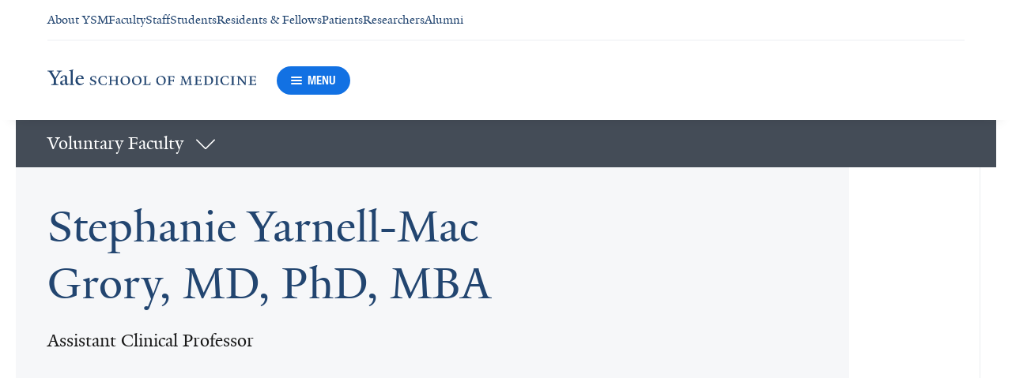

--- FILE ---
content_type: text/html; charset=utf-8
request_url: https://medicine.yale.edu/profile/stephanie-yarnell/
body_size: 46574
content:




<!DOCTYPE html>
<html lang="en">
<head itemscope itemtype="https://schema.org/SpeakableSpecification">
            <script src="https://assets.adobedtm.com/be4705422c6a/6365b56ecd77/launch-f9a39045ce43.min.js" async></script>

    <!-- Google Tag Manager -->
    <!-- End Google Tag Manager -->

    <meta charset="utf-8"/>
    <meta name="viewport" content="width=device-width, initial-scale=1.0"/>
    <meta http-equiv="X-UA-Compatible" content="IE=EDGE"/>
    <title>Stephanie Yarnell-Mac Grory, MD, PhD, MBA | Yale School of Medicine</title>

    <link rel="preconnect" href="https://p.typekit.net">
    <link rel="dns-prefetch" href="https://p.typekit.net">
    <link rel="preconnect" href="https://use.typekit.net">
    <link rel="dns-prefetch" href="https://use.typekit.net">
    <link rel="preconnect" href="https://www.gstatic.com">
    <link rel="dns-prefetch" href="https://www.gstatic.com">

    <meta name="title" property="og:title" content="Stephanie Yarnell-Mac Grory, MD, PhD, MBA" />
<meta itemprop="xpath" content="/html/head/meta[@property='og:title']/@content" />

    <meta name="description" property="og:description" content="15+ years clinical experience, Pharmaceutical Medical experience (early-stage product assessment to blockbuster product launch), research and clinical trials" />
<meta itemprop="xpath" content="/html/head/meta[@name='description']/@content" />



    
    
    

    <meta property="og:url" content="https://medicine.yale.edu/profile/stephanie-yarnell/" />

    <meta name="site-name" property="og:site_name" content="Yale School of Medicine" />

    <meta property="og:type" content="website" />

    <meta property="og:title" content="Stephanie Yarnell-Mac Grory, MD, PhD, MBA" />

    <meta property="og:description" content="15+ years clinical experience, Pharmaceutical Medical experience (early-stage product assessment to blockbuster product launch), research and clinical trials" />


    
    

    
    

    <meta name="twitter:card" content="summary" />

    
    
    <meta name="twitter:image:alt" content="YSM8217_0067_S_Yarnell" />


        <meta property="og:image" content="https://ysm-res.cloudinary.com/image/upload/c_limit,f_auto,h_630,q_auto,w_1200/v1/yms/prod/865ecfa7-6ff2-4575-be99-477b3605a8f5" />

        <meta property="og:image:secure_url" content="https://ysm-res.cloudinary.com/image/upload/c_limit,f_auto,h_630,q_auto,w_1200/v1/yms/prod/865ecfa7-6ff2-4575-be99-477b3605a8f5" />

        <meta property="og:image:width" content="1200" />

        <meta property="og:image:height" content="630" />


    <meta property="fb:app_id" content="604142276782606" />


    <link rel="canonical" href="https://medicine.yale.edu/profile/stephanie-yarnell/">

    <link rel="apple-touch-icon" sizes="180x180" href="https://cdn1.medicine.yale.edu/icons/ysm/apple-touch-icon.png">
    <link rel="icon" type="image/png" href="https://cdn1.medicine.yale.edu/icons/ysm/favicon-32x32.png" sizes="32x32">
    <link rel="icon" type="image/png" href="https://cdn1.medicine.yale.edu/icons/ysm/favicon-16x16.png" sizes="16x16">
    <link rel="manifest" href="https://cdn1.medicine.yale.edu/web-manifests/ysm/site.webmanifest">
    <link rel="shortcut icon" type="image/x-icon" href="https://cdn1.medicine.yale.edu/icons/ysm/favicon.ico"/>
    <meta name="msapplication-TileColor" content="#1271e3">
    <meta name="msapplication-config" content="https://cdn1.medicine.yale.edu/browser-configs/ysm/browserconfig.xml">
    <meta name="theme-color" content="#ffffff">

    <link rel="preload" href="https://cdn1.medicine.yale.edu/build/yalenew-italic-webfront.woff2" as="font" crossorigin>
    <link rel="preload" href="https://cdn1.medicine.yale.edu/build/yalenew-roman-webfont.woff2" as="font" crossorigin>
    <link rel="preload" href="https://use.typekit.net/eqf4dwf.css" as="style" crossorigin>

    <link data-chunk="main" rel="stylesheet" href="https://cdn1.medicine.yale.edu/build/main.907d39fbfa5ab74dae6b.css" crossorigin="anonymous" />
<link data-chunk="modules-profile-components-profile-details-ProfileDetails" rel="stylesheet" href="https://cdn1.medicine.yale.edu/build/4098.519e090d007d9af62d86.css" crossorigin="anonymous" />
<link data-chunk="modules-profile-components-profile-details-ProfileDetails" rel="stylesheet" href="https://cdn1.medicine.yale.edu/build/2977.ad2bb25f9ff2d919a316.css" crossorigin="anonymous" />
<link data-chunk="modules-profile-components-profile-details-ProfileDetails" rel="stylesheet" href="https://cdn1.medicine.yale.edu/build/5436.03673d36bc21f3621aa0.css" crossorigin="anonymous" />
<link data-chunk="modules-profile-components-profile-details-ProfileDetails" rel="stylesheet" href="https://cdn1.medicine.yale.edu/build/115.d478683c440a5bf6ee62.css" crossorigin="anonymous" />
<link data-chunk="modules-profile-components-profile-details-ProfileDetails" rel="stylesheet" href="https://cdn1.medicine.yale.edu/build/2944.39460b9b4c80b3748eaf.css" crossorigin="anonymous" />
<link data-chunk="modules-footer-components-Footer" rel="stylesheet" href="https://cdn1.medicine.yale.edu/build/3053.9d94d1be74c8b8d74e36.css" crossorigin="anonymous" />

    <link data-chunk="modules-footer-components-Footer" rel="preload" as="style" href="https://cdn1.medicine.yale.edu/build/3053.9d94d1be74c8b8d74e36.css" crossorigin="anonymous" />
<link data-chunk="modules-profile-components-profile-details-ProfileDetails" rel="preload" as="style" href="https://cdn1.medicine.yale.edu/build/2944.39460b9b4c80b3748eaf.css" crossorigin="anonymous" />
<link data-chunk="modules-profile-components-profile-details-ProfileDetails" rel="preload" as="style" href="https://cdn1.medicine.yale.edu/build/115.d478683c440a5bf6ee62.css" crossorigin="anonymous" />
<link data-chunk="modules-profile-components-profile-details-ProfileDetails" rel="preload" as="style" href="https://cdn1.medicine.yale.edu/build/5436.03673d36bc21f3621aa0.css" crossorigin="anonymous" />
<link data-chunk="modules-profile-components-profile-details-ProfileDetails" rel="preload" as="style" href="https://cdn1.medicine.yale.edu/build/2977.ad2bb25f9ff2d919a316.css" crossorigin="anonymous" />
<link data-chunk="modules-profile-components-profile-details-ProfileDetails" rel="preload" as="style" href="https://cdn1.medicine.yale.edu/build/4098.519e090d007d9af62d86.css" crossorigin="anonymous" />
<link data-chunk="main" rel="preload" as="style" href="https://cdn1.medicine.yale.edu/build/main.907d39fbfa5ab74dae6b.css" crossorigin="anonymous" />
<link data-chunk="main" rel="preload" as="script" href="https://cdn1.medicine.yale.edu/build/main.es2015.dfa5aecab8fbf1932152.js" crossorigin="anonymous" />
<link data-chunk="modules-profile-components-profile-details-ProfileDetails" rel="preload" as="script" href="https://cdn1.medicine.yale.edu/build/7011.es2015.fa8769cabe2bdf33637b.js" crossorigin="anonymous" />
<link data-chunk="modules-profile-components-profile-details-ProfileDetails" rel="preload" as="script" href="https://cdn1.medicine.yale.edu/build/1514.es2015.79d733912b018318aafb.js" crossorigin="anonymous" />
<link data-chunk="modules-profile-components-profile-details-ProfileDetails" rel="preload" as="script" href="https://cdn1.medicine.yale.edu/build/2561.es2015.001b7c8716509bb0275e.js" crossorigin="anonymous" />
<link data-chunk="modules-profile-components-profile-details-ProfileDetails" rel="preload" as="script" href="https://cdn1.medicine.yale.edu/build/4098.es2015.9e0d35381579dc29a84f.js" crossorigin="anonymous" />
<link data-chunk="modules-profile-components-profile-details-ProfileDetails" rel="preload" as="script" href="https://cdn1.medicine.yale.edu/build/2827.es2015.5a725a4f172cb57a081b.js" crossorigin="anonymous" />
<link data-chunk="modules-profile-components-profile-details-ProfileDetails" rel="preload" as="script" href="https://cdn1.medicine.yale.edu/build/7925.es2015.f5a19f566463bf60257a.js" crossorigin="anonymous" />
<link data-chunk="modules-profile-components-profile-details-ProfileDetails" rel="preload" as="script" href="https://cdn1.medicine.yale.edu/build/2680.es2015.f2df621f2f2c78b379c1.js" crossorigin="anonymous" />
<link data-chunk="modules-profile-components-profile-details-ProfileDetails" rel="preload" as="script" href="https://cdn1.medicine.yale.edu/build/2977.es2015.86efad1d2bde8db32c47.js" crossorigin="anonymous" />
<link data-chunk="modules-profile-components-profile-details-ProfileDetails" rel="preload" as="script" href="https://cdn1.medicine.yale.edu/build/5436.es2015.37da388f40e19e0f6ca3.js" crossorigin="anonymous" />
<link data-chunk="modules-profile-components-profile-details-ProfileDetails" rel="preload" as="script" href="https://cdn1.medicine.yale.edu/build/1087.es2015.29f39b22c70bfa07670c.js" crossorigin="anonymous" />
<link data-chunk="modules-profile-components-profile-details-ProfileDetails" rel="preload" as="script" href="https://cdn1.medicine.yale.edu/build/9206.es2015.a53004c6e2023f5c4408.js" crossorigin="anonymous" />
<link data-chunk="modules-profile-components-profile-details-ProfileDetails" rel="preload" as="script" href="https://cdn1.medicine.yale.edu/build/6633.es2015.0faea749b69d0099f91f.js" crossorigin="anonymous" />
<link data-chunk="modules-profile-components-profile-details-ProfileDetails" rel="preload" as="script" href="https://cdn1.medicine.yale.edu/build/7589.es2015.9b07fc9805f7ac0a2a18.js" crossorigin="anonymous" />
<link data-chunk="modules-profile-components-profile-details-ProfileDetails" rel="preload" as="script" href="https://cdn1.medicine.yale.edu/build/2944.es2015.049b88f789280205706f.js" crossorigin="anonymous" />
<link data-chunk="modules-footer-components-Footer" rel="preload" as="script" href="https://cdn1.medicine.yale.edu/build/3053.es2015.94f247814d7073bd03dd.js" crossorigin="anonymous" />



        <script data-schema="ProfilePage" type="application/ld+json">
            {"@type":"ProfilePage","mainEntity":{"@type":"Person","name":"Stephanie Yarnell-Mac Grory","description":"15+ years clinical experience, Pharmaceutical Medical experience (early-stage product assessment to blockbuster product launch), research and clinical trials experience, government and policy work, public health, cybersecurity, and Board experience. Dr. Yarnell-Mac Grory attended the University of Georgia on full scholarship and graduated summa cum laude with Highest Honors with 3 Bachelor of Science degrees (Biology, Microbiology, and Ecology); she earned the CURO Scholar Seal for undergraduate research excellence, as well as induction into 12 honors societies, including Phi Beta Kappa. She went on to join a combined MD-Ph.D. Program (an ultra-competitive program requiring completion of both graduate and medical school inclusive of a full dissertation research project). Her Ph.D. work (Immunology and Microbiology) concentrated on the interface of clinical infectious disease and environmental sciences tracking an emerging epidemic. She earned numerous awards including induction into the prestigious Alpha Omega Alpha Honor Society and the American Academy for the Advancement of Sciences Excellence in Science Award. She graduated top of her medical school class with Honors.  Dr. Yarnell-Mac Grory completed her Adult and Adolescent Psychiatry Residency at Yale University. During residency, she was on the Neuroscience Research Track conducting research in addictions - winning multiple awards including the APA Research Colloquium for Junior Investigator’s Award, AAAP Area 1 Award, and the distinguished Thomas P. Detre Award. In her final year, she served as Chief-Resident. After residency, she completed the Law and Psychiatry Fellowship at Yale University (#1 ranked Forensic Psychiatry Program) and served as a Yale Science Diplomat to Washington, DC - advocating for the role of science in policy. Dr. Yarnell-Mac Grory then completed the Addiction Psychiatry Fellowship at Yale University (#1 ranked); she was involved in multiple legislative projects and wrote a Medical Position statement for the State of Connecticut. After Fellowship, Dr. Yarnell-Mac Grory maintained her faculty position at Yale and joined faculty at Brown University. Simultaneously, she took on the roles of Assistant Chief of Psychiatry for the State of Rhode Island’s medical system and Chief of Forensic Services for the State. She was appointed by Governor Gina Raimondo to serve as an Expert Advisor and panel member on the Opiate Overdose Taskforce where she continued her legislative work. Dr. Yarnell-Mac Grory subsequently graduated top of her MBA class with Honors from Duke University’s Fuqua School of Business’ Global Executive MBA Program and completed the Health Sector Management Program. During this time, she served on the Judicial Board and was selected as a Fuqua Scholar, CEI Fellow (Entrepreneurship), FCCP (Consulting) member, and named the Health Sector Management Leadership Award recipient. In 2022, Dr. Yarnell-Mac Grory also completed the Duke University Cybersecurity Leadership Program. This program aims to prepare company executives and board members for the practicalities of leading a business in the modern era. By completing this program, Dr. Yarnell-Mac Grory earned the designation of being a cyber trained board member (a proposed SEC requirement).  In 2022, Dr. Yarnell-Mac Grory joined the accelerated leadership program, the Future Leader In Motion Program, within Medical/Research Development of the Vaccines Division of Sanofi. She is currently serving as the Global Medical Director/ Global Medical Product Lead for New Products and Innovation at Sanofi within the Vaccines Division. In this role, she is responsible for identification and medical needs assessment of new and innovative business opportunities – including early and late-stage assets. She serves as the Global Medical Product Lead for multiple early-stage projects, working with R&D and Commercial teams to develop these potential products while also continuously analyzing the landscape to aid in go-no-go decisions. This requires strategic, forward-thinking view of the public health needs of tomorrow and monitoring of an ever evolving landscape. In addition to these roles, she continues to practice clinically and conduct research, as well as serving on multiple boards. She is also actively involved in healthcare entrepreneurship with interests in startups, health technology, and neurotechnology.","url":"https://medicine.yale.edu/profile/stephanie-yarnell/","image":{"@type":"ImageObject","url":"https://ysm-res.cloudinary.com/image/upload/c_limit,f_auto,h_630,q_auto,w_1200/v1/yms/prod/865ecfa7-6ff2-4575-be99-477b3605a8f5","description":"YSM8217_0067_S_Yarnell","height":1200,"width":630,"@context":"https://schema.org"},"address":[],"workLocation":[],"honorificSuffix":["MD","PhD","MBA"],"award":[],"jobTitle":["Assistant Clinical Professor"],"affiliation":[{"@type":"Organization","name":"Psychiatry","url":"https://medicine.yale.edu/psychiatry/","@context":"https://schema.org"}],"alumniOf":[{"@type":"Organization","name":"Duke University, Health Care Sector Management (2022)","@context":"https://schema.org"},{"@type":"Organization","name":"Duke University, Cybersecurity Leadership Program (2022)","@context":"https://schema.org"},{"@type":"Organization","name":"Duke University, Global Executive MBA (2022)","@context":"https://schema.org"},{"@type":"Organization","name":"Johns Hopkins School of Medicine, Business of Medicine \"Pocket MBA\" (2020)","@context":"https://schema.org"},{"@type":"Organization","name":"Yale School of Public Health, Climate Change and Health Program (2020)","@context":"https://schema.org"},{"@type":"Organization","name":"Yale University (2017)","@context":"https://schema.org"},{"@type":"Organization","name":"Yale University (2014)","@context":"https://schema.org"},{"@type":"Organization","name":"University of Florida College of Medicine (2013)","@context":"https://schema.org"},{"@type":"Organization","name":"University of Florida, College of Medicine, Immunology and Microbiology (2011)","@context":"https://schema.org"},{"@type":"Organization","name":"University of Georgia, Biology (2006)","@context":"https://schema.org"},{"@type":"Organization","name":"University of Georgia, Ecology (2006)","@context":"https://schema.org"},{"@type":"Organization","name":"University of Georgia, Microbiology (2006)","@context":"https://schema.org"}],"sameAs":[],"updatedDate":"2024-05-27T00:00:00.0000000Z","@context":"https://schema.org"},"@context":"https://schema.org"}
        </script>

</head>
<body>
    <!-- Google Tag Manager (noscript) -->
    <!-- End Google Tag Manager (noscript) -->

    <!--[if IE]>
        <div aria-hidden="true" class="outdated-browser-warning">
            Your browser is antiquated and no longer supported on this website. Please update your browser or switch to Chrome, Firefox or Safari. <br/>
            You can update your IE here: <br/>
            <a class="outdated-browser-warning__link" href="https://support.microsoft.com/en-us/help/17621/internet-explorer-downloads">https://support.microsoft.com/en-us/help/17621/internet-explorer-downloads</a>
        </div>
    <![endif]-->
    <!--[if !IE]>-->
    

    <div id="app"><div class="page"><span role="navigation" aria-label="Skip to Main Content button"><a href="#page-container" class="skip-button skip-to-main-content-button">Skip to Main Content</a></span><div class="base-page__header-container"><div class="base-header main-header"><div class="base-header__content"><div class="base-header__top-navigation-container"><div class="base-header__top-navigation"><nav class="base-header__top-navigation-links" aria-label="Information links"><div class="navigation-header-links"><a href="/about/" class="navigation-header-links__header-link" aria-label="Navigate to About YSM page"><div class="navigation-header-links__link-hover"><svg xmlns="http://www.w3.org/2000/svg" viewBox="0 0 24 24" focusable="false" class="navigation-header-links__link-icon"><path fill="none" d="M0 0h24v24H0z"></path><path d="m12 4-1.41 1.41L16.17 11H4v2h12.17l-5.58 5.59L12 20l8-8z"></path></svg>About YSM</div></a><a href="/faculty/" class="navigation-header-links__header-link" aria-label="Navigate to Faculty page"><div class="navigation-header-links__link-hover"><svg xmlns="http://www.w3.org/2000/svg" viewBox="0 0 24 24" focusable="false" class="navigation-header-links__link-icon"><path fill="none" d="M0 0h24v24H0z"></path><path d="m12 4-1.41 1.41L16.17 11H4v2h12.17l-5.58 5.59L12 20l8-8z"></path></svg>Faculty</div></a><a href="/myysm/" class="navigation-header-links__header-link" aria-label="Navigate to Staff page"><div class="navigation-header-links__link-hover"><svg xmlns="http://www.w3.org/2000/svg" viewBox="0 0 24 24" focusable="false" class="navigation-header-links__link-icon"><path fill="none" d="M0 0h24v24H0z"></path><path d="m12 4-1.41 1.41L16.17 11H4v2h12.17l-5.58 5.59L12 20l8-8z"></path></svg>Staff</div></a><a href="/edu/" class="navigation-header-links__header-link" aria-label="Navigate to Students page"><div class="navigation-header-links__link-hover"><svg xmlns="http://www.w3.org/2000/svg" viewBox="0 0 24 24" focusable="false" class="navigation-header-links__link-icon"><path fill="none" d="M0 0h24v24H0z"></path><path d="m12 4-1.41 1.41L16.17 11H4v2h12.17l-5.58 5.59L12 20l8-8z"></path></svg>Students</div></a><a href="/edu/residency-fellowships/" class="navigation-header-links__header-link" aria-label="Navigate to Residents &amp; Fellows page"><div class="navigation-header-links__link-hover"><svg xmlns="http://www.w3.org/2000/svg" viewBox="0 0 24 24" focusable="false" class="navigation-header-links__link-icon"><path fill="none" d="M0 0h24v24H0z"></path><path d="m12 4-1.41 1.41L16.17 11H4v2h12.17l-5.58 5.59L12 20l8-8z"></path></svg>Residents &amp; Fellows</div></a><a href="https://yalemedicine.org" class="navigation-header-links__header-link" aria-label="Navigate to Patients page"><div class="navigation-header-links__link-hover"><svg xmlns="http://www.w3.org/2000/svg" viewBox="0 0 24 24" focusable="false" class="navigation-header-links__link-icon"><path fill="none" d="M0 0h24v24H0z"></path><path d="m12 4-1.41 1.41L16.17 11H4v2h12.17l-5.58 5.59L12 20l8-8z"></path></svg>Patients</div></a><a href="/research/" class="navigation-header-links__header-link" aria-label="Navigate to Researchers page"><div class="navigation-header-links__link-hover"><svg xmlns="http://www.w3.org/2000/svg" viewBox="0 0 24 24" focusable="false" class="navigation-header-links__link-icon"><path fill="none" d="M0 0h24v24H0z"></path><path d="m12 4-1.41 1.41L16.17 11H4v2h12.17l-5.58 5.59L12 20l8-8z"></path></svg>Researchers</div></a><a href="/alumni/" class="navigation-header-links__header-link" aria-label="Navigate to Alumni page"><div class="navigation-header-links__link-hover"><svg xmlns="http://www.w3.org/2000/svg" viewBox="0 0 24 24" focusable="false" class="navigation-header-links__link-icon"><path fill="none" d="M0 0h24v24H0z"></path><path d="m12 4-1.41 1.41L16.17 11H4v2h12.17l-5.58 5.59L12 20l8-8z"></path></svg>Alumni</div></a></div></nav><div></div></div></div><div class="base-header__navigation"><div class="base-header__navigation-content--desktop"><div class="base-header__navigation-left-content"><a href="/"><svg xmlns="http://www.w3.org/2000/svg" aria-label="Yale School of Medicine" viewBox="0 0 384.2 29.1" focusable="false" class="site-wordmark__icon site-wordmark__icon--mode--ysm main-header__navigation-logo-icon"><desc>Yale School of Medicine</desc><path d="m22.3 6.1-6.8 11.5v7.7c.8 1.9 2.8 2.1 4.7 2.2v1.1H6.8v-1.1c1.9-.1 4.2-.4 4.8-1.6v-8l-7-11.8C3.5 4.2 2.3 3.5 0 3.4V2.3h11.6v1.1c-2.2.1-2.9.5-3.5 1l6.5 11.2 6.3-11.1c-.7-.5-1.5-1-3.7-1.1V2.3h9.9v1.1c-2.2 0-3.6.8-4.8 2.7M35.9 29c-2.2 0-3.3-1.5-3.4-2.6-1.4 1.5-3.2 2.6-5 2.6-2.2 0-4.1-1.4-4.1-3.7 0-1.2.3-2.4.9-3.3l8.2-3v-3.1c0-1.9-.9-3.6-2.7-3.6-1.1 0-2.2 1.4-2.3 3.5l-3.7.6V16c1.2-3.7 5.3-5.2 7.3-5.2 3.8 0 5.1 2 5.1 5.1l-.1 8.7c0 1.7.9 2.1 1.7 2.1.7 0 1.3-.4 2.1-1.2v1.2c-.9 1-2.5 2.3-4 2.3m-8.3-6.8c-.2.7-.3 1.2-.3 2.2 0 1.2.7 2.5 2.1 2.5 1.2 0 1.9-.4 3.1-1.3V20c-1.1.5-3.7 1.7-4.9 2.2m12.7 6.4v-1c1.9-.1 2.4-.5 2.7-1.2V5c0-1.4-.2-2-3.1-2.2v-.9L47.5 0l.2.7-1.2 1.5v24.2c.4.8 1.2 1.1 2.9 1.2v1zm19.1.4c-4.3 0-7.7-3.4-7.7-8.2 0-5.9 3.6-9.9 8.7-9.9 4.1 0 6.4 2.3 6.4 6v.7l-11.2-.1c-.1.5-.1 1.2-.1 2.1 0 4.2 2.7 7 6.2 7 2.1 0 3.2-.7 4.8-2.2l.6 1c-2.4 2.1-4.3 3.6-7.7 3.6m.4-16.9c-2.1 0-3.5 1.7-4 4.3l7.3-.1c-.1-2.2-1.4-4.2-3.3-4.2M83.4 29.1c-2.1 0-3.8-.6-4.9-1l-.5-4.4h.7c.2 1.1 1 2.5 2 3.2.6.5 1.9 1.2 3 1.2 2.2 0 3.3-1.4 3.3-2.8 0-1.9-1.2-2.4-3.2-3.2-3.8-1.6-5.2-2.6-5.2-5.2 0-2.9 2.9-4.8 6.7-4.8 1.8 0 3.2.5 4.1.9v4.3h-.7c-.1-1.1-.5-2.5-1.5-3.1-.4-.2-1.4-.9-2.6-.9-2.1 0-3.2 1.3-3.2 2.6 0 1.7.9 2.4 3.5 3.4 3.5 1.4 5 2.5 5 5 0 2.9-2.9 4.8-6.5 4.8m25.1-1c-2 .6-2.6.9-5.7.9-5.3 0-9.2-3.8-9.2-8.7 0-5 4.1-8.4 9.2-8.4 2.6 0 4 .5 5.9.9v4.5h-.7c-.1-1.1-.6-2.4-1.5-3-.5-.3-1.7-1.3-3.9-1.3-3.7 0-5.8 3.1-5.8 6.7 0 4.8 2.7 8.2 7 8.2 1.4 0 2.4-.6 2.8-.9 1-.8 1.7-2 2-3.2l.8.1zm15.4.6V28c1.2 0 2.2-.4 2.5-.9V21h-8.8v6.1c.2.5 1.3.8 2.5.9v.7h-7.8V28c1.1 0 2.3-.4 2.5-.9V13.9c-.2-.5-1.3-.8-2.5-.9v-.7h7.8v.7c-1.1.1-2.3.4-2.5.9v5.7h8.8v-5.7c-.3-.5-1.3-.8-2.5-.9v-.7h7.9v.7c-1.2.1-2.2.4-2.5.9v13.2c.3.5 1.3.8 2.5.9v.7zm18.9.4c-5.2 0-8.2-3.6-8.2-8.5 0-5 4.2-8.6 9.3-8.6 5.3 0 8.2 3.6 8.2 8.4 0 5.1-4.1 8.7-9.3 8.7m-.3-16c-2.4 0-4.8 2.7-4.8 6.7 0 4.7 2.3 8.1 6.3 8.1 2.6 0 5-2.6 5-6.7 0-4.9-2.5-8.1-6.5-8.1m21.4 16c-5.2 0-8.2-3.6-8.2-8.5 0-5 4.2-8.6 9.3-8.6 5.3 0 8.2 3.6 8.2 8.4 0 5.1-4.1 8.7-9.3 8.7m-.3-16c-2.4 0-4.8 2.7-4.8 6.7 0 4.7 2.3 8.1 6.3 8.1 2.6 0 5-2.6 5-6.7 0-4.9-2.5-8.1-6.5-8.1m11.9 15.6V28c1-.1 2.6-.3 3-1.2V13.9c-.2-.5-1.3-.8-2.5-.9v-.7h8.1v.7c-1.1.1-2.5.4-2.7.9v13.5l4.7-.1c1.8 0 2.9-1.7 2.9-3.9h.7v5.3zm33 .4c-5.2 0-8.2-3.6-8.2-8.5 0-5 4.2-8.6 9.3-8.6 5.3 0 8.2 3.6 8.2 8.4.1 5.1-4.1 8.7-9.3 8.7m-.3-16c-2.4 0-4.8 2.7-4.8 6.7 0 4.7 2.3 8.1 6.3 8.1 2.6 0 5-2.6 5-6.7 0-4.9-2.5-8.1-6.5-8.1m24.4 3.4c-.1-2.3-1-2.9-3-2.9H226V20l3.5-.1c1.7-.1 2.4-.1 2.7-2h.7v5.5h-.7c-.2-2.1-.9-2.1-2.6-2.1h-3.5v5.5c.3.8 1.8 1.2 3 1.3v.7h-8.6V28c1.1-.1 2.4-.3 2.7-1.1V14c-.2-.6-1.4-.9-2.6-.9v-.7h10.7c.6 0 1.1 0 1.5-.2h.6v4.3zm26.2 12.2V28c1.2-.1 2.5-.4 2.7-.9l-.5-9.5v-2.7l-.8 2.1-5.2 11.7h-1l-4.5-12.3-.7-2-.1 1.8-.7 10.6c.2.5 1.4 1 2.6 1.1v.7h-6.7V28c1.2-.1 2.3-.6 2.6-1.1l.7-9.2c.1-.9.2-2.8.2-2.9V14c-.3-.4-1.1-.8-2.3-.9v-.7h5.8l.8 2.5 3.7 10.2 4.2-9.9 1.1-2.7h5.2v.5c-1.2.1-2.1.4-2.3.8v.6c0 .3.1 2.3.2 3.1l.5 9.5c.3.5 1.4.8 2.5.9v.7h-8zm16.5 0-5.8.1v-.7c1.2-.1 2.9-.4 3.3-1.2v-13c-.2-.5-1.3-.8-2.5-.9v-.7H281c.7 0 1.2-.1 1.5-.2h.6v4.3h-.7c-.1-2.3-1-2.9-3-2.9h-3.7v6.1h3.5c1.8 0 2.5 0 2.7-1.9h.6V23h-.7c-.2-2.1-.8-2.1-2.7-2.1h-3.5v5.6c.1.3.2.7.7.9l4.1-.1c1.7 0 2.9-.8 2.9-3h.6v4.3h-8.6zm20.8 0h-8.6V28c1.1 0 2.4-.4 2.6-.9V13.9c-.2-.5-1.5-.8-2.7-.9v-.7c3-.1 5.9-.3 8.2-.3 5.9 0 9.4 3 9.4 8s-3.9 8.8-8.9 8.7M294.5 13H293v13.9c.3.4 1.7.8 2.7.8 4.1 0 6.1-2.8 6.1-6.8 0-5.3-2.8-7.9-7.3-7.9m13.1 15.7V28c1.2-.1 2.4-.4 2.6-.9V13.9c-.2-.5-1.4-.8-2.6-.9v-.7h8.2v.7c-1.2.1-2.4.4-2.6.9V27c.2.5 1.4.8 2.6.9v.7h-8.2zm25.6-.6c-2 .6-2.6.9-5.7.9-5.3 0-9.2-3.8-9.2-8.7 0-5 4.1-8.4 9.2-8.4 2.6 0 4 .5 5.9.9v4.5h-.7c-.1-1.1-.6-2.4-1.5-3-.5-.3-1.7-1.3-3.9-1.3-3.7 0-5.8 3.1-5.8 6.7 0 4.8 2.7 8.2 7 8.2 1.4 0 2.4-.6 2.8-.9 1-.8 1.7-2 2-3.2l.8.1zm3.8.6V28c1.2-.1 2.4-.4 2.6-.9V13.9c-.2-.5-1.4-.8-2.6-.9v-.7h8.2v.7c-1.2.1-2.4.4-2.6.9V27c.2.5 1.4.8 2.6.9v.7H337zm27.8-14.5V24c0 1.4.1 3.7.2 4.9h-1.6l-10-12.3-1.1-1.7.1 1.5v5.9c0 1.4.1 3.4.2 4.5.2.5 1.7 1 2.9 1.1v.7h-7.1V28c1.2-.1 2.3-.6 2.5-1.1v-9.2c0-1.3 0-2.6-.1-3.5-.3-.5-1.3-1-2.5-1.1v-.7h5.2l1.5 1.9 8.4 10.3v-5.9c0-1.4-.1-3.6-.1-4.4-.2-.5-1.7-1.1-2.9-1.1v-.7h7.1v.5c-1.3.1-2.4.6-2.7 1.2m10.7 14.5-5.8.1v-.7c1.2-.1 2.9-.4 3.3-1.2v-13c-.2-.5-1.3-.8-2.5-.9v-.7h10.7c.7 0 1.2-.1 1.5-.2h.6v4.3h-.7c-.1-2.3-1-2.9-3-2.9h-3.7v6.1h3.5c1.8 0 2.5 0 2.7-1.9h.6V23h-.7c-.2-2.1-.8-2.1-2.7-2.1h-3.5v5.6c.1.3.2.7.7.9l4.1-.1c1.7 0 2.9-.8 2.9-3h.6v4.3h-8.6z"></path></svg></a><div class="base-header__navigation-menu-button"><div class="navigation-menu-button__container"><button class="navigation-menu-button navigation-menu-button--open" type="button" aria-label="Menu"><div class="navigation-menu-button__hamburger"><span class="navigation-menu-button__hamburger-line"></span><span class="navigation-menu-button__hamburger-line"></span><span class="navigation-menu-button__hamburger-line"></span></div><div class="navigation-menu-button__text">MENU</div></button></div></div></div><div class="base-header__navigation-right-content"><div class="base-header__navigation-search-button"></div></div></div><div class="base-header__navigation-content--mobile"><div class="base-header__navigation-left-content"><button type="button" class="base-header__navigation-dropdown-button" aria-label="Go to the main page"><svg xmlns="http://www.w3.org/2000/svg" aria-label="Yale School of Medicine" viewBox="0 0 384.2 29.1" focusable="false" class="site-wordmark__icon site-wordmark__icon--mode--ysm base-header__navigation-dropdown-logo"><desc>Yale School of Medicine</desc><path d="m22.3 6.1-6.8 11.5v7.7c.8 1.9 2.8 2.1 4.7 2.2v1.1H6.8v-1.1c1.9-.1 4.2-.4 4.8-1.6v-8l-7-11.8C3.5 4.2 2.3 3.5 0 3.4V2.3h11.6v1.1c-2.2.1-2.9.5-3.5 1l6.5 11.2 6.3-11.1c-.7-.5-1.5-1-3.7-1.1V2.3h9.9v1.1c-2.2 0-3.6.8-4.8 2.7M35.9 29c-2.2 0-3.3-1.5-3.4-2.6-1.4 1.5-3.2 2.6-5 2.6-2.2 0-4.1-1.4-4.1-3.7 0-1.2.3-2.4.9-3.3l8.2-3v-3.1c0-1.9-.9-3.6-2.7-3.6-1.1 0-2.2 1.4-2.3 3.5l-3.7.6V16c1.2-3.7 5.3-5.2 7.3-5.2 3.8 0 5.1 2 5.1 5.1l-.1 8.7c0 1.7.9 2.1 1.7 2.1.7 0 1.3-.4 2.1-1.2v1.2c-.9 1-2.5 2.3-4 2.3m-8.3-6.8c-.2.7-.3 1.2-.3 2.2 0 1.2.7 2.5 2.1 2.5 1.2 0 1.9-.4 3.1-1.3V20c-1.1.5-3.7 1.7-4.9 2.2m12.7 6.4v-1c1.9-.1 2.4-.5 2.7-1.2V5c0-1.4-.2-2-3.1-2.2v-.9L47.5 0l.2.7-1.2 1.5v24.2c.4.8 1.2 1.1 2.9 1.2v1zm19.1.4c-4.3 0-7.7-3.4-7.7-8.2 0-5.9 3.6-9.9 8.7-9.9 4.1 0 6.4 2.3 6.4 6v.7l-11.2-.1c-.1.5-.1 1.2-.1 2.1 0 4.2 2.7 7 6.2 7 2.1 0 3.2-.7 4.8-2.2l.6 1c-2.4 2.1-4.3 3.6-7.7 3.6m.4-16.9c-2.1 0-3.5 1.7-4 4.3l7.3-.1c-.1-2.2-1.4-4.2-3.3-4.2M83.4 29.1c-2.1 0-3.8-.6-4.9-1l-.5-4.4h.7c.2 1.1 1 2.5 2 3.2.6.5 1.9 1.2 3 1.2 2.2 0 3.3-1.4 3.3-2.8 0-1.9-1.2-2.4-3.2-3.2-3.8-1.6-5.2-2.6-5.2-5.2 0-2.9 2.9-4.8 6.7-4.8 1.8 0 3.2.5 4.1.9v4.3h-.7c-.1-1.1-.5-2.5-1.5-3.1-.4-.2-1.4-.9-2.6-.9-2.1 0-3.2 1.3-3.2 2.6 0 1.7.9 2.4 3.5 3.4 3.5 1.4 5 2.5 5 5 0 2.9-2.9 4.8-6.5 4.8m25.1-1c-2 .6-2.6.9-5.7.9-5.3 0-9.2-3.8-9.2-8.7 0-5 4.1-8.4 9.2-8.4 2.6 0 4 .5 5.9.9v4.5h-.7c-.1-1.1-.6-2.4-1.5-3-.5-.3-1.7-1.3-3.9-1.3-3.7 0-5.8 3.1-5.8 6.7 0 4.8 2.7 8.2 7 8.2 1.4 0 2.4-.6 2.8-.9 1-.8 1.7-2 2-3.2l.8.1zm15.4.6V28c1.2 0 2.2-.4 2.5-.9V21h-8.8v6.1c.2.5 1.3.8 2.5.9v.7h-7.8V28c1.1 0 2.3-.4 2.5-.9V13.9c-.2-.5-1.3-.8-2.5-.9v-.7h7.8v.7c-1.1.1-2.3.4-2.5.9v5.7h8.8v-5.7c-.3-.5-1.3-.8-2.5-.9v-.7h7.9v.7c-1.2.1-2.2.4-2.5.9v13.2c.3.5 1.3.8 2.5.9v.7zm18.9.4c-5.2 0-8.2-3.6-8.2-8.5 0-5 4.2-8.6 9.3-8.6 5.3 0 8.2 3.6 8.2 8.4 0 5.1-4.1 8.7-9.3 8.7m-.3-16c-2.4 0-4.8 2.7-4.8 6.7 0 4.7 2.3 8.1 6.3 8.1 2.6 0 5-2.6 5-6.7 0-4.9-2.5-8.1-6.5-8.1m21.4 16c-5.2 0-8.2-3.6-8.2-8.5 0-5 4.2-8.6 9.3-8.6 5.3 0 8.2 3.6 8.2 8.4 0 5.1-4.1 8.7-9.3 8.7m-.3-16c-2.4 0-4.8 2.7-4.8 6.7 0 4.7 2.3 8.1 6.3 8.1 2.6 0 5-2.6 5-6.7 0-4.9-2.5-8.1-6.5-8.1m11.9 15.6V28c1-.1 2.6-.3 3-1.2V13.9c-.2-.5-1.3-.8-2.5-.9v-.7h8.1v.7c-1.1.1-2.5.4-2.7.9v13.5l4.7-.1c1.8 0 2.9-1.7 2.9-3.9h.7v5.3zm33 .4c-5.2 0-8.2-3.6-8.2-8.5 0-5 4.2-8.6 9.3-8.6 5.3 0 8.2 3.6 8.2 8.4.1 5.1-4.1 8.7-9.3 8.7m-.3-16c-2.4 0-4.8 2.7-4.8 6.7 0 4.7 2.3 8.1 6.3 8.1 2.6 0 5-2.6 5-6.7 0-4.9-2.5-8.1-6.5-8.1m24.4 3.4c-.1-2.3-1-2.9-3-2.9H226V20l3.5-.1c1.7-.1 2.4-.1 2.7-2h.7v5.5h-.7c-.2-2.1-.9-2.1-2.6-2.1h-3.5v5.5c.3.8 1.8 1.2 3 1.3v.7h-8.6V28c1.1-.1 2.4-.3 2.7-1.1V14c-.2-.6-1.4-.9-2.6-.9v-.7h10.7c.6 0 1.1 0 1.5-.2h.6v4.3zm26.2 12.2V28c1.2-.1 2.5-.4 2.7-.9l-.5-9.5v-2.7l-.8 2.1-5.2 11.7h-1l-4.5-12.3-.7-2-.1 1.8-.7 10.6c.2.5 1.4 1 2.6 1.1v.7h-6.7V28c1.2-.1 2.3-.6 2.6-1.1l.7-9.2c.1-.9.2-2.8.2-2.9V14c-.3-.4-1.1-.8-2.3-.9v-.7h5.8l.8 2.5 3.7 10.2 4.2-9.9 1.1-2.7h5.2v.5c-1.2.1-2.1.4-2.3.8v.6c0 .3.1 2.3.2 3.1l.5 9.5c.3.5 1.4.8 2.5.9v.7h-8zm16.5 0-5.8.1v-.7c1.2-.1 2.9-.4 3.3-1.2v-13c-.2-.5-1.3-.8-2.5-.9v-.7H281c.7 0 1.2-.1 1.5-.2h.6v4.3h-.7c-.1-2.3-1-2.9-3-2.9h-3.7v6.1h3.5c1.8 0 2.5 0 2.7-1.9h.6V23h-.7c-.2-2.1-.8-2.1-2.7-2.1h-3.5v5.6c.1.3.2.7.7.9l4.1-.1c1.7 0 2.9-.8 2.9-3h.6v4.3h-8.6zm20.8 0h-8.6V28c1.1 0 2.4-.4 2.6-.9V13.9c-.2-.5-1.5-.8-2.7-.9v-.7c3-.1 5.9-.3 8.2-.3 5.9 0 9.4 3 9.4 8s-3.9 8.8-8.9 8.7M294.5 13H293v13.9c.3.4 1.7.8 2.7.8 4.1 0 6.1-2.8 6.1-6.8 0-5.3-2.8-7.9-7.3-7.9m13.1 15.7V28c1.2-.1 2.4-.4 2.6-.9V13.9c-.2-.5-1.4-.8-2.6-.9v-.7h8.2v.7c-1.2.1-2.4.4-2.6.9V27c.2.5 1.4.8 2.6.9v.7h-8.2zm25.6-.6c-2 .6-2.6.9-5.7.9-5.3 0-9.2-3.8-9.2-8.7 0-5 4.1-8.4 9.2-8.4 2.6 0 4 .5 5.9.9v4.5h-.7c-.1-1.1-.6-2.4-1.5-3-.5-.3-1.7-1.3-3.9-1.3-3.7 0-5.8 3.1-5.8 6.7 0 4.8 2.7 8.2 7 8.2 1.4 0 2.4-.6 2.8-.9 1-.8 1.7-2 2-3.2l.8.1zm3.8.6V28c1.2-.1 2.4-.4 2.6-.9V13.9c-.2-.5-1.4-.8-2.6-.9v-.7h8.2v.7c-1.2.1-2.4.4-2.6.9V27c.2.5 1.4.8 2.6.9v.7H337zm27.8-14.5V24c0 1.4.1 3.7.2 4.9h-1.6l-10-12.3-1.1-1.7.1 1.5v5.9c0 1.4.1 3.4.2 4.5.2.5 1.7 1 2.9 1.1v.7h-7.1V28c1.2-.1 2.3-.6 2.5-1.1v-9.2c0-1.3 0-2.6-.1-3.5-.3-.5-1.3-1-2.5-1.1v-.7h5.2l1.5 1.9 8.4 10.3v-5.9c0-1.4-.1-3.6-.1-4.4-.2-.5-1.7-1.1-2.9-1.1v-.7h7.1v.5c-1.3.1-2.4.6-2.7 1.2m10.7 14.5-5.8.1v-.7c1.2-.1 2.9-.4 3.3-1.2v-13c-.2-.5-1.3-.8-2.5-.9v-.7h10.7c.7 0 1.2-.1 1.5-.2h.6v4.3h-.7c-.1-2.3-1-2.9-3-2.9h-3.7v6.1h3.5c1.8 0 2.5 0 2.7-1.9h.6V23h-.7c-.2-2.1-.8-2.1-2.7-2.1h-3.5v5.6c.1.3.2.7.7.9l4.1-.1c1.7 0 2.9-.8 2.9-3h.6v4.3h-8.6z"></path></svg><svg xmlns="http://www.w3.org/2000/svg" viewBox="0 0 24 24" focusable="false" class="base-header__navigation-dropdown-icon"><path d="M23.25 7.311 12.53 18.03a.75.75 0 0 1-1.06 0L.75 7.311" style="fill:none;stroke:currentColor;stroke-linecap:round;stroke-linejoin:round;stroke-width:1.5px;fill-rule:evenodd"></path></svg></button><div></div></div><div class="base-header__navigation-right-content"><div class="base-header__navigation-menu-button"><div class="navigation-menu-button__container"><button class="navigation-menu-button navigation-menu-button--open" type="button" aria-label="Menu"><div class="navigation-menu-button__hamburger"><span class="navigation-menu-button__hamburger-line"></span><span class="navigation-menu-button__hamburger-line"></span><span class="navigation-menu-button__hamburger-line"></span></div><div class="navigation-menu-button__text">MENU</div></button></div></div></div></div></div><div class="base-header__navigation-panel"><div class="navigation-panel__wrapper navigation-panel__wrapper--hidden"><nav class="navigation-panel__top-container" aria-label="Navigation Panel"></nav><div class="navigation-panel__grid-container"><div class="navigation-panel__grid-column"><ul><li class="navigation-panel__grid-column-list-item"><div class="navigation-panel__grid-item"><div class="navigation-panel-sub-panel" aria-level="0"><div id="sub-panel__heading-0" aria-controls="sub-panel__body-0" class="navigation-panel-sub-panel__header" aria-expanded="false"><div class="navigation-panel-item navigation-panel-item--height"><a href="/about" class="navigation-panel-item__option-text navigation-panel-item__option-text--parent" aria-label="Navigate to About page"><span class="navigation-panel-item__option-text-link navigation-panel-item__option-text-link--parent">About</span></a><button class="navigation-panel-item__button" type="button" aria-label="Open About menu item."><div class="navigation-panel-item__icon navigation-panel-item__button-icon"><svg xmlns="http://www.w3.org/2000/svg" viewBox="0 0 24 24" focusable="false" class="navigation-panel-item__icon"><path d="M12 1v22M23 12H1" style="fill:none;stroke:currentColor;stroke-linecap:round;stroke-linejoin:round"></path></svg></div></button></div></div><div id="sub-panel__body-0" class="navigation-panel-sub-panel__body"><ul><li class="navigation-panel-sub-panel__body-list-item"><div class="navigation-panel-item"><a href="/about/history-facts-and-figures" class="navigation-panel-item__option-text" aria-label="Navigate to History, Facts &amp; Figures page" tabindex="-1"><span class="navigation-panel-item__option-text-link">History, Facts &amp; Figures</span></a></div></li><li class="navigation-panel-sub-panel__body-list-item"><div class="navigation-panel-sub-panel navigation-panel-sub-panel--nested" aria-level="1"><div id="sub-panel__heading-0-1" aria-controls="sub-panel__body-0-1" class="navigation-panel-sub-panel__header" aria-expanded="false"><div class="navigation-panel-item"><a href="/about/leadership-administration" class="navigation-panel-item__option-text" aria-label="Navigate to Leadership, Administration &amp; Governance page" tabindex="-1"><span class="navigation-panel-item__option-text-link">Leadership, Administration &amp; Governance</span></a><button class="navigation-panel-item__button" type="button" aria-label="Open Leadership, Administration &amp; Governance menu item." tabindex="-1"><div class="navigation-panel-item__icon navigation-panel-item__button-icon"><svg xmlns="http://www.w3.org/2000/svg" viewBox="0 0 24 24" focusable="false" class="navigation-panel-item__icon"><path d="M12 1v22M23 12H1" style="fill:none;stroke:currentColor;stroke-linecap:round;stroke-linejoin:round"></path></svg></div></button></div></div><div id="sub-panel__body-0-1" class="navigation-panel-sub-panel__body navigation-panel-sub-panel__body--nested"><ul><li class="navigation-panel-sub-panel__body-list-item"><div class="navigation-panel-item"><a href="/about/leadership-administration/ysm-dean-deputy-deans" class="navigation-panel-item__option-text" aria-label="Navigate to YSM Dean &amp; Deputy Deans page" tabindex="-1"><span class="navigation-panel-item__option-text-link">YSM Dean &amp; Deputy Deans</span></a></div></li><li class="navigation-panel-sub-panel__body-list-item"><div class="navigation-panel-item"><a href="/about/leadership-administration/ysm-administration" class="navigation-panel-item__option-text" aria-label="Navigate to YSM Administration page" tabindex="-1"><span class="navigation-panel-item__option-text-link">YSM Administration</span></a></div></li><li class="navigation-panel-sub-panel__body-list-item"><div class="navigation-panel-item"><a href="/about/leadership-administration/department-chairs" class="navigation-panel-item__option-text" aria-label="Navigate to Department Chairs page" tabindex="-1"><span class="navigation-panel-item__option-text-link">Department Chairs</span></a></div></li><li class="navigation-panel-sub-panel__body-list-item"><div class="navigation-panel-sub-panel navigation-panel-sub-panel--nested" aria-level="2"><div id="sub-panel__heading-0-1-3" aria-controls="sub-panel__body-0-1-3" class="navigation-panel-sub-panel__header" aria-expanded="false"><div class="navigation-panel-item"><a href="/about/leadership-administration/committees" class="navigation-panel-item__option-text" aria-label="Navigate to Committees &amp; Workgroups page" tabindex="-1"><span class="navigation-panel-item__option-text-link">Committees &amp; Workgroups</span></a><button class="navigation-panel-item__button" type="button" aria-label="Open Committees &amp; Workgroups menu item." tabindex="-1"><div class="navigation-panel-item__icon navigation-panel-item__button-icon"><svg xmlns="http://www.w3.org/2000/svg" viewBox="0 0 24 24" focusable="false" class="navigation-panel-item__icon"><path d="M12 1v22M23 12H1" style="fill:none;stroke:currentColor;stroke-linecap:round;stroke-linejoin:round"></path></svg></div></button></div></div><div id="sub-panel__body-0-1-3" class="navigation-panel-sub-panel__body navigation-panel-sub-panel__body--nested"><ul><li class="navigation-panel-sub-panel__body-list-item"><div class="navigation-panel-item"><a href="/about/leadership-administration/committees/executive-group" class="navigation-panel-item__option-text" aria-label="Navigate to YSM Executive Group page" tabindex="-1"><span class="navigation-panel-item__option-text-link">YSM Executive Group</span></a></div></li><li class="navigation-panel-sub-panel__body-list-item"><div class="navigation-panel-item"><a href="/about/leadership-administration/committees/board-of-permanent-officers" class="navigation-panel-item__option-text" aria-label="Navigate to YSM Board of Permanent Officers page" tabindex="-1"><span class="navigation-panel-item__option-text-link">YSM Board of Permanent Officers</span></a></div></li><li class="navigation-panel-sub-panel__body-list-item"><div class="navigation-panel-sub-panel navigation-panel-sub-panel--nested" aria-level="3"><div id="sub-panel__heading-0-1-3-2" aria-controls="sub-panel__body-0-1-3-2" class="navigation-panel-sub-panel__header" aria-expanded="false"><div class="navigation-panel-item"><a href="/about/leadership-administration/committees/fac" class="navigation-panel-item__option-text" aria-label="Navigate to Faculty Advisory Council page" tabindex="-1"><span class="navigation-panel-item__option-text-link">Faculty Advisory Council</span></a><button class="navigation-panel-item__button" type="button" aria-label="Open Faculty Advisory Council menu item." tabindex="-1"><div class="navigation-panel-item__icon navigation-panel-item__button-icon"><svg xmlns="http://www.w3.org/2000/svg" viewBox="0 0 24 24" focusable="false" class="navigation-panel-item__icon"><path d="M12 1v22M23 12H1" style="fill:none;stroke:currentColor;stroke-linecap:round;stroke-linejoin:round"></path></svg></div></button></div></div><div id="sub-panel__body-0-1-3-2" class="navigation-panel-sub-panel__body navigation-panel-sub-panel__body--nested"><ul><li class="navigation-panel-sub-panel__body-list-item"><div class="navigation-panel-item"><a href="/about/leadership-administration/committees/fac/documents" class="navigation-panel-item__option-text" aria-label="Navigate to FAC Documents page" tabindex="-1"><span class="navigation-panel-item__option-text-link">FAC Documents</span></a></div></li><li class="navigation-panel-sub-panel__body-list-item"><div class="navigation-panel-item"><a href="/about/leadership-administration/committees/fac/current-fac-members" class="navigation-panel-item__option-text" aria-label="Navigate to Current FAC Members page" tabindex="-1"><span class="navigation-panel-item__option-text-link">Current FAC Members</span></a></div></li></ul></div></div></li><li class="navigation-panel-sub-panel__body-list-item"><div class="navigation-panel-item"><a href="/about/leadership-administration/committees/appointments-promotions" class="navigation-panel-item__option-text" aria-label="Navigate to Appointments &amp; Promotions Committees page" tabindex="-1"><span class="navigation-panel-item__option-text-link">Appointments &amp; Promotions Committees</span></a></div></li><li class="navigation-panel-sub-panel__body-list-item"><div class="navigation-panel-item"><a href="/about/leadership-administration/committees/adhoc-working-groups" class="navigation-panel-item__option-text" aria-label="Navigate to Ad Hoc Committees and Working Groups page" tabindex="-1"><span class="navigation-panel-item__option-text-link">Ad Hoc Committees and Working Groups</span></a></div></li><li class="navigation-panel-sub-panel__body-list-item"><div class="navigation-panel-item"><a href="/about/leadership-administration/committees/advisory-committees" class="navigation-panel-item__option-text" aria-label="Navigate to Advisory Committees page" tabindex="-1"><span class="navigation-panel-item__option-text-link">Advisory Committees</span></a></div></li><li class="navigation-panel-sub-panel__body-list-item"><div class="navigation-panel-sub-panel navigation-panel-sub-panel--nested" aria-level="3"><div id="sub-panel__heading-0-1-3-6" aria-controls="sub-panel__body-0-1-3-6" class="navigation-panel-sub-panel__header" aria-expanded="false"><div class="navigation-panel-item"><a href="/about/leadership-administration/committees/searches" class="navigation-panel-item__option-text" aria-label="Navigate to Current Searches page" tabindex="-1"><span class="navigation-panel-item__option-text-link">Current Searches</span></a><button class="navigation-panel-item__button" type="button" aria-label="Open Current Searches menu item." tabindex="-1"><div class="navigation-panel-item__icon navigation-panel-item__button-icon"><svg xmlns="http://www.w3.org/2000/svg" viewBox="0 0 24 24" focusable="false" class="navigation-panel-item__icon"><path d="M12 1v22M23 12H1" style="fill:none;stroke:currentColor;stroke-linecap:round;stroke-linejoin:round"></path></svg></div></button></div></div><div id="sub-panel__body-0-1-3-6" class="navigation-panel-sub-panel__body navigation-panel-sub-panel__body--nested"><ul><li class="navigation-panel-sub-panel__body-list-item"><div class="navigation-panel-item"><a href="/about/leadership-administration/committees/searches/chair" class="navigation-panel-item__option-text" aria-label="Navigate to Chair Searches page" tabindex="-1"><span class="navigation-panel-item__option-text-link">Chair Searches</span></a></div></li><li class="navigation-panel-sub-panel__body-list-item"><div class="navigation-panel-item"><a href="/about/leadership-administration/committees/searches/leadership" class="navigation-panel-item__option-text" aria-label="Navigate to Leadership Searches page" tabindex="-1"><span class="navigation-panel-item__option-text-link">Leadership Searches</span></a></div></li></ul></div></div></li></ul></div></div></li><li class="navigation-panel-sub-panel__body-list-item"><div class="navigation-panel-item"><a href="/about/leadership-administration/charts" class="navigation-panel-item__option-text" aria-label="Navigate to Organization Charts page" tabindex="-1"><span class="navigation-panel-item__option-text-link">Organization Charts</span></a></div></li></ul></div></div></li><li class="navigation-panel-sub-panel__body-list-item"><div class="navigation-panel-sub-panel navigation-panel-sub-panel--nested" aria-level="1"><div id="sub-panel__heading-0-2" aria-controls="sub-panel__body-0-2" class="navigation-panel-sub-panel__header" aria-expanded="false"><div class="navigation-panel-item"><a href="/about/state-of-the-school" class="navigation-panel-item__option-text" aria-label="Navigate to State of the School page" tabindex="-1"><span class="navigation-panel-item__option-text-link">State of the School</span></a><button class="navigation-panel-item__button" type="button" aria-label="Open State of the School menu item." tabindex="-1"><div class="navigation-panel-item__icon navigation-panel-item__button-icon"><svg xmlns="http://www.w3.org/2000/svg" viewBox="0 0 24 24" focusable="false" class="navigation-panel-item__icon"><path d="M12 1v22M23 12H1" style="fill:none;stroke:currentColor;stroke-linecap:round;stroke-linejoin:round"></path></svg></div></button></div></div><div id="sub-panel__body-0-2" class="navigation-panel-sub-panel__body navigation-panel-sub-panel__body--nested"><ul><li class="navigation-panel-sub-panel__body-list-item"><div class="navigation-panel-item"><a href="/about/state-of-the-school/professionalism" class="navigation-panel-item__option-text" aria-label="Navigate to Professionalism Reporting Data page" tabindex="-1"><span class="navigation-panel-item__option-text-link">Professionalism Reporting Data</span></a></div></li><li class="navigation-panel-sub-panel__body-list-item"><div class="navigation-panel-item"><a href="/about/state-of-the-school/diversity-engagement-survey" class="navigation-panel-item__option-text" aria-label="Navigate to Diversity Engagement Surveys page" tabindex="-1"><span class="navigation-panel-item__option-text-link">Diversity Engagement Surveys</span></a></div></li><li class="navigation-panel-sub-panel__body-list-item"><div class="navigation-panel-item"><a href="/about/state-of-the-school/archive" class="navigation-panel-item__option-text" aria-label="Navigate to State of the School Archive page" tabindex="-1"><span class="navigation-panel-item__option-text-link">State of the School Archive</span></a></div></li><li class="navigation-panel-sub-panel__body-list-item"><div class="navigation-panel-item"><a href="https://faculty.yale.edu/data/faculty-climate-survey/2023-faculty-climate-survey/school-results-2023/ysm-2023" class="navigation-panel-item__option-text" aria-label="Navigate to Faculty Climate Survey: YSM Results page" tabindex="-1"><span class="navigation-panel-item__option-text-link">Faculty Climate Survey: YSM Results</span></a></div></li></ul></div></div></li><li class="navigation-panel-sub-panel__body-list-item"><div class="navigation-panel-item"><a href="/about/strategic-planning" class="navigation-panel-item__option-text" aria-label="Navigate to Strategic Planning page" tabindex="-1"><span class="navigation-panel-item__option-text-link">Strategic Planning</span></a></div></li><li class="navigation-panel-sub-panel__body-list-item"><div class="navigation-panel-sub-panel navigation-panel-sub-panel--nested" aria-level="1"><div id="sub-panel__heading-0-4" aria-controls="sub-panel__body-0-4" class="navigation-panel-sub-panel__header" aria-expanded="false"><div class="navigation-panel-item"><a href="/about/deanoffice" class="navigation-panel-item__option-text" aria-label="Navigate to Office of the Dean page" tabindex="-1"><span class="navigation-panel-item__option-text-link">Office of the Dean</span></a><button class="navigation-panel-item__button" type="button" aria-label="Open Office of the Dean menu item." tabindex="-1"><div class="navigation-panel-item__icon navigation-panel-item__button-icon"><svg xmlns="http://www.w3.org/2000/svg" viewBox="0 0 24 24" focusable="false" class="navigation-panel-item__icon"><path d="M12 1v22M23 12H1" style="fill:none;stroke:currentColor;stroke-linecap:round;stroke-linejoin:round"></path></svg></div></button></div></div><div id="sub-panel__body-0-4" class="navigation-panel-sub-panel__body navigation-panel-sub-panel__body--nested"><ul><li class="navigation-panel-sub-panel__body-list-item"><div class="navigation-panel-item"><a href="/about/deanoffice/mission-statement" class="navigation-panel-item__option-text" aria-label="Navigate to Mission Statement &amp; Process page" tabindex="-1"><span class="navigation-panel-item__option-text-link">Mission Statement &amp; Process</span></a></div></li><li class="navigation-panel-sub-panel__body-list-item"><div class="navigation-panel-item"><a href="/news/beyond-sterling-hall/" class="navigation-panel-item__option-text" aria-label="Navigate to Beyond Sterling Hall page" tabindex="-1"><span class="navigation-panel-item__option-text-link">Beyond Sterling Hall</span></a></div></li><li class="navigation-panel-sub-panel__body-list-item"><div class="navigation-panel-sub-panel navigation-panel-sub-panel--nested" aria-level="2"><div id="sub-panel__heading-0-4-2" aria-controls="sub-panel__body-0-4-2" class="navigation-panel-sub-panel__header" aria-expanded="false"><div class="navigation-panel-item"><a href="/about/deanoffice/workshop" class="navigation-panel-item__option-text" aria-label="Navigate to Dean&#x27;s Workshop page" tabindex="-1"><span class="navigation-panel-item__option-text-link">Dean&#x27;s Workshop</span></a><button class="navigation-panel-item__button" type="button" aria-label="Open Dean&#x27;s Workshop menu item." tabindex="-1"><div class="navigation-panel-item__icon navigation-panel-item__button-icon"><svg xmlns="http://www.w3.org/2000/svg" viewBox="0 0 24 24" focusable="false" class="navigation-panel-item__icon"><path d="M12 1v22M23 12H1" style="fill:none;stroke:currentColor;stroke-linecap:round;stroke-linejoin:round"></path></svg></div></button></div></div><div id="sub-panel__body-0-4-2" class="navigation-panel-sub-panel__body navigation-panel-sub-panel__body--nested"><ul><li class="navigation-panel-sub-panel__body-list-item"><div class="navigation-panel-item"><a href="/about/deanoffice/workshop/yale-biomedical-imaging-institute-advancing-the-understanding-of-health-and-guiding-treatment" class="navigation-panel-item__option-text" aria-label="Navigate to Yale Biomedical Imaging Institute: Advancing the Understanding of Health &amp; Guiding Treatment  page" tabindex="-1"><span class="navigation-panel-item__option-text-link">Yale Biomedical Imaging Institute: Advancing the Understanding of Health &amp; Guiding Treatment </span></a></div></li><li class="navigation-panel-sub-panel__body-list-item"><div class="navigation-panel-item"><a href="/about/deanoffice/workshop/stephen-and-denise-adams-center-for-parkinsons-disease-research" class="navigation-panel-item__option-text" aria-label="Navigate to Stephen &amp; Denise Adams Center for Parkinson’s Disease Research page" tabindex="-1"><span class="navigation-panel-item__option-text-link">Stephen &amp; Denise Adams Center for Parkinson’s Disease Research</span></a></div></li><li class="navigation-panel-sub-panel__body-list-item"><div class="navigation-panel-item"><a href="/about/deanoffice/workshop/integrating-systems-immunology-engineering-and-ai-to-monitor-predict-and-improve-human-health" class="navigation-panel-item__option-text" aria-label="Navigate to Integrating Systems Immunology, Engineering, and AI to Monitor, Predict, and Improve Human Health page" tabindex="-1"><span class="navigation-panel-item__option-text-link">Integrating Systems Immunology, Engineering, and AI to Monitor, Predict, and Improve Human Health</span></a></div></li><li class="navigation-panel-sub-panel__body-list-item"><div class="navigation-panel-item"><a href="/about/deanoffice/workshop/weight" class="navigation-panel-item__option-text" aria-label="Navigate to Y-Weight page" tabindex="-1"><span class="navigation-panel-item__option-text-link">Y-Weight</span></a></div></li><li class="navigation-panel-sub-panel__body-list-item"><div class="navigation-panel-item"><a href="/about/deanoffice/workshop/organoids-stem-cells" class="navigation-panel-item__option-text" aria-label="Navigate to Organoids &amp; Stem Cells page" tabindex="-1"><span class="navigation-panel-item__option-text-link">Organoids &amp; Stem Cells</span></a></div></li></ul></div></div></li><li class="navigation-panel-sub-panel__body-list-item"><div class="navigation-panel-item"><a href="/about/deanoffice/reports" class="navigation-panel-item__option-text" aria-label="Navigate to Reports page" tabindex="-1"><span class="navigation-panel-item__option-text-link">Reports</span></a></div></li></ul></div></div></li><li class="navigation-panel-sub-panel__body-list-item"><div class="navigation-panel-item"><a href="/about/departments" class="navigation-panel-item__option-text" aria-label="Navigate to Departments &amp; Centers page" tabindex="-1"><span class="navigation-panel-item__option-text-link">Departments &amp; Centers</span></a></div></li><li class="navigation-panel-sub-panel__body-list-item"><div class="navigation-panel-item"><a href="/about/findpeople" class="navigation-panel-item__option-text" aria-label="Navigate to Find People page" tabindex="-1"><span class="navigation-panel-item__option-text-link">Find People</span></a></div></li><li class="navigation-panel-sub-panel__body-list-item"><div class="navigation-panel-sub-panel navigation-panel-sub-panel--nested" aria-level="1"><div id="sub-panel__heading-0-7" aria-controls="sub-panel__body-0-7" class="navigation-panel-sub-panel__header" aria-expanded="false"><div class="navigation-panel-item"><a href="/about/giving" class="navigation-panel-item__option-text" aria-label="Navigate to Giving to YSM page" tabindex="-1"><span class="navigation-panel-item__option-text-link">Giving to YSM</span></a><button class="navigation-panel-item__button" type="button" aria-label="Open Giving to YSM menu item." tabindex="-1"><div class="navigation-panel-item__icon navigation-panel-item__button-icon"><svg xmlns="http://www.w3.org/2000/svg" viewBox="0 0 24 24" focusable="false" class="navigation-panel-item__icon"><path d="M12 1v22M23 12H1" style="fill:none;stroke:currentColor;stroke-linecap:round;stroke-linejoin:round"></path></svg></div></button></div></div><div id="sub-panel__body-0-7" class="navigation-panel-sub-panel__body navigation-panel-sub-panel__body--nested"><ul><li class="navigation-panel-sub-panel__body-list-item"><div class="navigation-panel-item"><a href="/about/giving/cancer" class="navigation-panel-item__option-text" aria-label="Navigate to Cancer page" tabindex="-1"><span class="navigation-panel-item__option-text-link">Cancer</span></a></div></li><li class="navigation-panel-sub-panel__body-list-item"><div class="navigation-panel-item"><a href="/about/giving/data-science" class="navigation-panel-item__option-text" aria-label="Navigate to Biomedical Data Science page" tabindex="-1"><span class="navigation-panel-item__option-text-link">Biomedical Data Science</span></a></div></li><li class="navigation-panel-sub-panel__body-list-item"><div class="navigation-panel-item"><a href="/about/giving/health-equity" class="navigation-panel-item__option-text" aria-label="Navigate to Health Equity page" tabindex="-1"><span class="navigation-panel-item__option-text-link">Health Equity</span></a></div></li><li class="navigation-panel-sub-panel__body-list-item"><div class="navigation-panel-item"><a href="/about/giving/inflammation" class="navigation-panel-item__option-text" aria-label="Navigate to Inflammation page" tabindex="-1"><span class="navigation-panel-item__option-text-link">Inflammation</span></a></div></li><li class="navigation-panel-sub-panel__body-list-item"><div class="navigation-panel-item"><a href="/about/giving/neuroscience" class="navigation-panel-item__option-text" aria-label="Navigate to Neuroscience page" tabindex="-1"><span class="navigation-panel-item__option-text-link">Neuroscience</span></a></div></li><li class="navigation-panel-sub-panel__body-list-item"><div class="navigation-panel-item"><a href="/about/giving/education" class="navigation-panel-item__option-text" aria-label="Navigate to Education page" tabindex="-1"><span class="navigation-panel-item__option-text-link">Education</span></a></div></li><li class="navigation-panel-sub-panel__body-list-item"><div class="navigation-panel-item"><a href="/about/giving/global-health" class="navigation-panel-item__option-text" aria-label="Navigate to Global Health page" tabindex="-1"><span class="navigation-panel-item__option-text-link">Global Health</span></a></div></li><li class="navigation-panel-sub-panel__body-list-item"><div class="navigation-panel-item"><a href="/about/giving/diabetes-metabolism" class="navigation-panel-item__option-text" aria-label="Navigate to Diabetes and Metabolism page" tabindex="-1"><span class="navigation-panel-item__option-text-link">Diabetes and Metabolism</span></a></div></li></ul></div></div></li><li class="navigation-panel-sub-panel__body-list-item"><div class="navigation-panel-item"><a href="https://medicine.yale.edu/myysm/policies/" class="navigation-panel-item__option-text" aria-label="Navigate to Policies &amp; Procedures page" tabindex="-1"><span class="navigation-panel-item__option-text-link">Policies &amp; Procedures</span></a></div></li><li class="navigation-panel-sub-panel__body-list-item"><div class="navigation-panel-item"><a href="/about/contact-us" class="navigation-panel-item__option-text" aria-label="Navigate to Contact Us page" tabindex="-1"><span class="navigation-panel-item__option-text-link">Contact Us</span></a></div></li><li class="navigation-panel-sub-panel__body-list-item"><div class="navigation-panel-item"><a href="/about/contact-media-relations" class="navigation-panel-item__option-text" aria-label="Navigate to Media Relations page" tabindex="-1"><span class="navigation-panel-item__option-text-link">Media Relations</span></a></div></li><li class="navigation-panel-sub-panel__body-list-item"><div class="navigation-panel-sub-panel navigation-panel-sub-panel--nested" aria-level="1"><div id="sub-panel__heading-0-11" aria-controls="sub-panel__body-0-11" class="navigation-panel-sub-panel__header" aria-expanded="false"><div class="navigation-panel-item"><a href="/about/a-to-z-index" class="navigation-panel-item__option-text" aria-label="Navigate to A-Z Websites &amp; Lists page" tabindex="-1"><span class="navigation-panel-item__option-text-link">A-Z Websites &amp; Lists</span></a><button class="navigation-panel-item__button" type="button" aria-label="Open A-Z Websites &amp; Lists menu item." tabindex="-1"><div class="navigation-panel-item__icon navigation-panel-item__button-icon"><svg xmlns="http://www.w3.org/2000/svg" viewBox="0 0 24 24" focusable="false" class="navigation-panel-item__icon"><path d="M12 1v22M23 12H1" style="fill:none;stroke:currentColor;stroke-linecap:round;stroke-linejoin:round"></path></svg></div></button></div></div><div id="sub-panel__body-0-11" class="navigation-panel-sub-panel__body navigation-panel-sub-panel__body--nested"><ul><li class="navigation-panel-sub-panel__body-list-item"><div class="navigation-panel-sub-panel navigation-panel-sub-panel--nested" aria-level="2"><div id="sub-panel__heading-0-11-0" aria-controls="sub-panel__body-0-11-0" class="navigation-panel-sub-panel__header" aria-expanded="false"><div class="navigation-panel-item"><a href="/about/a-to-z-index/atoz" class="navigation-panel-item__option-text" aria-label="Navigate to A-to-Z Websites page" tabindex="-1"><span class="navigation-panel-item__option-text-link">A-to-Z Websites</span></a><button class="navigation-panel-item__button" type="button" aria-label="Open A-to-Z Websites menu item." tabindex="-1"><div class="navigation-panel-item__icon navigation-panel-item__button-icon"><svg xmlns="http://www.w3.org/2000/svg" viewBox="0 0 24 24" focusable="false" class="navigation-panel-item__icon"><path d="M12 1v22M23 12H1" style="fill:none;stroke:currentColor;stroke-linecap:round;stroke-linejoin:round"></path></svg></div></button></div></div><div id="sub-panel__body-0-11-0" class="navigation-panel-sub-panel__body navigation-panel-sub-panel__body--nested"><ul><li class="navigation-panel-sub-panel__body-list-item"><div class="navigation-panel-item"><a href="/about/a-to-z-index/atoz/lab-websites" class="navigation-panel-item__option-text" aria-label="Navigate to A to Z YSM Lab Websites page" tabindex="-1"><span class="navigation-panel-item__option-text-link">A to Z YSM Lab Websites</span></a></div></li></ul></div></div></li><li class="navigation-panel-sub-panel__body-list-item"><div class="navigation-panel-item"><a href="https://medicine.yale.edu/faculty/faculty-directory/facultylist/" class="navigation-panel-item__option-text" aria-label="Navigate to A-Z Faculty List page" tabindex="-1"><span class="navigation-panel-item__option-text-link">A-Z Faculty List</span></a></div></li><li class="navigation-panel-sub-panel__body-list-item"><div class="navigation-panel-item"><a href="/about/a-to-z-index/stafflist" class="navigation-panel-item__option-text" aria-label="Navigate to A-Z Staff List page" tabindex="-1"><span class="navigation-panel-item__option-text-link">A-Z Staff List</span></a></div></li><li class="navigation-panel-sub-panel__body-list-item"><div class="navigation-panel-item"><a href="/about/a-to-z-index/abbreviations" class="navigation-panel-item__option-text" aria-label="Navigate to A to Z Abbreviations page" tabindex="-1"><span class="navigation-panel-item__option-text-link">A to Z Abbreviations</span></a></div></li></ul></div></div></li><li class="navigation-panel-sub-panel__body-list-item"><div class="navigation-panel-item"><a href="https://medicine.yale.edu/privacy/" class="navigation-panel-item__option-text" aria-label="Navigate to Terms, Privacy &amp; Notices page" tabindex="-1"><span class="navigation-panel-item__option-text-link">Terms, Privacy &amp; Notices</span></a></div></li></ul></div></div></div></li><li class="navigation-panel__grid-column-list-item"><div class="navigation-panel__grid-item"><div class="navigation-panel-sub-panel" aria-level="0"><div id="sub-panel__heading-4" aria-controls="sub-panel__body-4" class="navigation-panel-sub-panel__header" aria-expanded="false"><div class="navigation-panel-item navigation-panel-item--height"><a href="/excellence" class="navigation-panel-item__option-text navigation-panel-item__option-text--parent" aria-label="Navigate to Excellence page"><span class="navigation-panel-item__option-text-link navigation-panel-item__option-text-link--parent">Excellence</span></a><button class="navigation-panel-item__button" type="button" aria-label="Open Excellence menu item."><div class="navigation-panel-item__icon navigation-panel-item__button-icon"><svg xmlns="http://www.w3.org/2000/svg" viewBox="0 0 24 24" focusable="false" class="navigation-panel-item__icon"><path d="M12 1v22M23 12H1" style="fill:none;stroke:currentColor;stroke-linecap:round;stroke-linejoin:round"></path></svg></div></button></div></div><div id="sub-panel__body-4" class="navigation-panel-sub-panel__body"><ul><li class="navigation-panel-sub-panel__body-list-item"><div class="navigation-panel-sub-panel navigation-panel-sub-panel--nested" aria-level="1"><div id="sub-panel__heading-4-0" aria-controls="sub-panel__body-4-0" class="navigation-panel-sub-panel__header" aria-expanded="false"><div class="navigation-panel-item"><a href="/excellence/whoweare" class="navigation-panel-item__option-text" aria-label="Navigate to Who We Are page" tabindex="-1"><span class="navigation-panel-item__option-text-link">Who We Are</span></a><button class="navigation-panel-item__button" type="button" aria-label="Open Who We Are menu item." tabindex="-1"><div class="navigation-panel-item__icon navigation-panel-item__button-icon"><svg xmlns="http://www.w3.org/2000/svg" viewBox="0 0 24 24" focusable="false" class="navigation-panel-item__icon"><path d="M12 1v22M23 12H1" style="fill:none;stroke:currentColor;stroke-linecap:round;stroke-linejoin:round"></path></svg></div></button></div></div><div id="sub-panel__body-4-0" class="navigation-panel-sub-panel__body navigation-panel-sub-panel__body--nested"><ul><li class="navigation-panel-sub-panel__body-list-item"><div class="navigation-panel-item"><a href="/excellence/whoweare/advocates" class="navigation-panel-item__option-text" aria-label="Navigate to Dept. Vice Chairs &amp; Advocates page" tabindex="-1"><span class="navigation-panel-item__option-text-link">Dept. Vice Chairs &amp; Advocates</span></a></div></li></ul></div></div></li><li class="navigation-panel-sub-panel__body-list-item"><div class="navigation-panel-item"><a href="/excellence/educational-offerings" class="navigation-panel-item__option-text" aria-label="Navigate to Educational Offerings page" tabindex="-1"><span class="navigation-panel-item__option-text-link">Educational Offerings</span></a></div></li><li class="navigation-panel-sub-panel__body-list-item"><div class="navigation-panel-sub-panel navigation-panel-sub-panel--nested" aria-level="1"><div id="sub-panel__heading-4-2" aria-controls="sub-panel__body-4-2" class="navigation-panel-sub-panel__header" aria-expanded="false"><div class="navigation-panel-item"><a href="/excellence/facultystaff" class="navigation-panel-item__option-text" aria-label="Navigate to For Faculty &amp; Staff page" tabindex="-1"><span class="navigation-panel-item__option-text-link">For Faculty &amp; Staff</span></a><button class="navigation-panel-item__button" type="button" aria-label="Open For Faculty &amp; Staff menu item." tabindex="-1"><div class="navigation-panel-item__icon navigation-panel-item__button-icon"><svg xmlns="http://www.w3.org/2000/svg" viewBox="0 0 24 24" focusable="false" class="navigation-panel-item__icon"><path d="M12 1v22M23 12H1" style="fill:none;stroke:currentColor;stroke-linecap:round;stroke-linejoin:round"></path></svg></div></button></div></div><div id="sub-panel__body-4-2" class="navigation-panel-sub-panel__body navigation-panel-sub-panel__body--nested"><ul><li class="navigation-panel-sub-panel__body-list-item"><div class="navigation-panel-item"><a href="/excellence/facultystaff/director-faculty-development" class="navigation-panel-item__option-text" aria-label="Navigate to Director of Faculty Development and Collaborative Excellence  page" tabindex="-1"><span class="navigation-panel-item__option-text-link">Director of Faculty Development and Collaborative Excellence </span></a></div></li></ul></div></div></li><li class="navigation-panel-sub-panel__body-list-item"><div class="navigation-panel-sub-panel navigation-panel-sub-panel--nested" aria-level="1"><div id="sub-panel__heading-4-3" aria-controls="sub-panel__body-4-3" class="navigation-panel-sub-panel__header" aria-expanded="false"><div class="navigation-panel-item"><a href="/excellence/studentstraineespostdocs" class="navigation-panel-item__option-text" aria-label="Navigate to For Students, Trainees, &amp; Postdocs page" tabindex="-1"><span class="navigation-panel-item__option-text-link">For Students, Trainees, &amp; Postdocs</span></a><button class="navigation-panel-item__button" type="button" aria-label="Open For Students, Trainees, &amp; Postdocs menu item." tabindex="-1"><div class="navigation-panel-item__icon navigation-panel-item__button-icon"><svg xmlns="http://www.w3.org/2000/svg" viewBox="0 0 24 24" focusable="false" class="navigation-panel-item__icon"><path d="M12 1v22M23 12H1" style="fill:none;stroke:currentColor;stroke-linecap:round;stroke-linejoin:round"></path></svg></div></button></div></div><div id="sub-panel__body-4-3" class="navigation-panel-sub-panel__body navigation-panel-sub-panel__body--nested"><ul><li class="navigation-panel-sub-panel__body-list-item"><div class="navigation-panel-sub-panel navigation-panel-sub-panel--nested" aria-level="2"><div id="sub-panel__heading-4-3-0" aria-controls="sub-panel__body-4-3-0" class="navigation-panel-sub-panel__header" aria-expanded="false"><div class="navigation-panel-item"><a href="/excellence/studentstraineespostdocs/science-fellows-program" class="navigation-panel-item__option-text" aria-label="Navigate to YSM Science Fellows Program page" tabindex="-1"><span class="navigation-panel-item__option-text-link">YSM Science Fellows Program</span></a><button class="navigation-panel-item__button" type="button" aria-label="Open YSM Science Fellows Program menu item." tabindex="-1"><div class="navigation-panel-item__icon navigation-panel-item__button-icon"><svg xmlns="http://www.w3.org/2000/svg" viewBox="0 0 24 24" focusable="false" class="navigation-panel-item__icon"><path d="M12 1v22M23 12H1" style="fill:none;stroke:currentColor;stroke-linecap:round;stroke-linejoin:round"></path></svg></div></button></div></div><div id="sub-panel__body-4-3-0" class="navigation-panel-sub-panel__body navigation-panel-sub-panel__body--nested"><ul><li class="navigation-panel-sub-panel__body-list-item"><div class="navigation-panel-item"><a href="/excellence/studentstraineespostdocs/science-fellows-program/faq" class="navigation-panel-item__option-text" aria-label="Navigate to Frequently Asked Questions page" tabindex="-1"><span class="navigation-panel-item__option-text-link">Frequently Asked Questions</span></a></div></li></ul></div></div></li></ul></div></div></li><li class="navigation-panel-sub-panel__body-list-item"><div class="navigation-panel-sub-panel navigation-panel-sub-panel--nested" aria-level="1"><div id="sub-panel__heading-4-4" aria-controls="sub-panel__body-4-4" class="navigation-panel-sub-panel__header" aria-expanded="false"><div class="navigation-panel-item"><a href="/excellence/initiatives" class="navigation-panel-item__option-text" aria-label="Navigate to Strategic Initiatives page" tabindex="-1"><span class="navigation-panel-item__option-text-link">Strategic Initiatives</span></a><button class="navigation-panel-item__button" type="button" aria-label="Open Strategic Initiatives menu item." tabindex="-1"><div class="navigation-panel-item__icon navigation-panel-item__button-icon"><svg xmlns="http://www.w3.org/2000/svg" viewBox="0 0 24 24" focusable="false" class="navigation-panel-item__icon"><path d="M12 1v22M23 12H1" style="fill:none;stroke:currentColor;stroke-linecap:round;stroke-linejoin:round"></path></svg></div></button></div></div><div id="sub-panel__body-4-4" class="navigation-panel-sub-panel__body navigation-panel-sub-panel__body--nested"><ul><li class="navigation-panel-sub-panel__body-list-item"><div class="navigation-panel-item"><a href="/excellence/initiatives/recruitment" class="navigation-panel-item__option-text" aria-label="Navigate to Recruitment page" tabindex="-1"><span class="navigation-panel-item__option-text-link">Recruitment</span></a></div></li><li class="navigation-panel-sub-panel__body-list-item"><div class="navigation-panel-item"><a href="/excellence/initiatives/inclusion" class="navigation-panel-item__option-text" aria-label="Navigate to Inclusion page" tabindex="-1"><span class="navigation-panel-item__option-text-link">Inclusion</span></a></div></li><li class="navigation-panel-sub-panel__body-list-item"><div class="navigation-panel-item"><a href="/excellence/initiatives/retention" class="navigation-panel-item__option-text" aria-label="Navigate to Retention page" tabindex="-1"><span class="navigation-panel-item__option-text-link">Retention</span></a></div></li></ul></div></div></li><li class="navigation-panel-sub-panel__body-list-item"><div class="navigation-panel-item"><a href="/excellence/newsevents" class="navigation-panel-item__option-text" aria-label="Navigate to News &amp; Events page" tabindex="-1"><span class="navigation-panel-item__option-text-link">News &amp; Events</span></a></div></li><li class="navigation-panel-sub-panel__body-list-item"><div class="navigation-panel-sub-panel navigation-panel-sub-panel--nested" aria-level="1"><div id="sub-panel__heading-4-6" aria-controls="sub-panel__body-4-6" class="navigation-panel-sub-panel__header" aria-expanded="false"><div class="navigation-panel-item"><a href="/excellence/paps" class="navigation-panel-item__option-text" aria-label="Navigate to Program for Art in Public Spaces page" tabindex="-1"><span class="navigation-panel-item__option-text-link">Program for Art in Public Spaces</span></a><button class="navigation-panel-item__button" type="button" aria-label="Open Program for Art in Public Spaces menu item." tabindex="-1"><div class="navigation-panel-item__icon navigation-panel-item__button-icon"><svg xmlns="http://www.w3.org/2000/svg" viewBox="0 0 24 24" focusable="false" class="navigation-panel-item__icon"><path d="M12 1v22M23 12H1" style="fill:none;stroke:currentColor;stroke-linecap:round;stroke-linejoin:round"></path></svg></div></button></div></div><div id="sub-panel__body-4-6" class="navigation-panel-sub-panel__body navigation-panel-sub-panel__body--nested"><ul><li class="navigation-panel-sub-panel__body-list-item"><div class="navigation-panel-item"><a href="/excellence/paps/execcomm" class="navigation-panel-item__option-text" aria-label="Navigate to Executive Committee page" tabindex="-1"><span class="navigation-panel-item__option-text-link">Executive Committee</span></a></div></li><li class="navigation-panel-sub-panel__body-list-item"><div class="navigation-panel-item"><a href="/excellence/paps/news" class="navigation-panel-item__option-text" aria-label="Navigate to News page" tabindex="-1"><span class="navigation-panel-item__option-text-link">News</span></a></div></li><li class="navigation-panel-sub-panel__body-list-item"><div class="navigation-panel-item"><a href="/excellence/paps/aids" class="navigation-panel-item__option-text" aria-label="Navigate to AIDS page" tabindex="-1"><span class="navigation-panel-item__option-text-link">AIDS</span></a></div></li><li class="navigation-panel-sub-panel__body-list-item"><div class="navigation-panel-item"><a href="/excellence/paps/aperture" class="navigation-panel-item__option-text" aria-label="Navigate to Aperture: Women in Medicine page" tabindex="-1"><span class="navigation-panel-item__option-text-link">Aperture: Women in Medicine</span></a></div></li><li class="navigation-panel-sub-panel__body-list-item"><div class="navigation-panel-item"><a href="/excellence/paps/beauty-of-science-2025" class="navigation-panel-item__option-text" aria-label="Navigate to Beauty of Science page" tabindex="-1"><span class="navigation-panel-item__option-text-link">Beauty of Science</span></a></div></li><li class="navigation-panel-sub-panel__body-list-item"><div class="navigation-panel-item"><a href="/excellence/paps/selfreflection" class="navigation-panel-item__option-text" aria-label="Navigate to Self-Reflection page" tabindex="-1"><span class="navigation-panel-item__option-text-link">Self-Reflection</span></a></div></li><li class="navigation-panel-sub-panel__body-list-item"><div class="navigation-panel-item"><a href="/excellence/paps/portraits-of-strength" class="navigation-panel-item__option-text" aria-label="Navigate to Portraits of Strength page" tabindex="-1"><span class="navigation-panel-item__option-text-link">Portraits of Strength</span></a></div></li><li class="navigation-panel-sub-panel__body-list-item"><div class="navigation-panel-item"><a href="/excellence/paps/mindful" class="navigation-panel-item__option-text" aria-label="Navigate to Mindful: Mental Health Through Art page" tabindex="-1"><span class="navigation-panel-item__option-text-link">Mindful: Mental Health Through Art</span></a></div></li></ul></div></div></li><li class="navigation-panel-sub-panel__body-list-item"><div class="navigation-panel-item"><a href="/excellence/support" class="navigation-panel-item__option-text" aria-label="Navigate to Individual Resources page" tabindex="-1"><span class="navigation-panel-item__option-text-link">Individual Resources</span></a></div></li></ul></div></div></div></li></ul></div><div class="navigation-panel__grid-column"><ul><li class="navigation-panel__grid-column-list-item"><div class="navigation-panel__grid-item"><div class="navigation-panel-sub-panel" aria-level="0"><div id="sub-panel__heading-1" aria-controls="sub-panel__body-1" class="navigation-panel-sub-panel__header" aria-expanded="false"><div class="navigation-panel-item navigation-panel-item--height"><a href="/edu" class="navigation-panel-item__option-text navigation-panel-item__option-text--parent" aria-label="Navigate to Education page"><span class="navigation-panel-item__option-text-link navigation-panel-item__option-text-link--parent">Education</span></a><button class="navigation-panel-item__button" type="button" aria-label="Open Education menu item."><div class="navigation-panel-item__icon navigation-panel-item__button-icon"><svg xmlns="http://www.w3.org/2000/svg" viewBox="0 0 24 24" focusable="false" class="navigation-panel-item__icon"><path d="M12 1v22M23 12H1" style="fill:none;stroke:currentColor;stroke-linecap:round;stroke-linejoin:round"></path></svg></div></button></div></div><div id="sub-panel__body-1" class="navigation-panel-sub-panel__body"><ul><li class="navigation-panel-sub-panel__body-list-item"><div class="navigation-panel-item"><a href="https://medicine.yale.edu/md-program/" class="navigation-panel-item__option-text" aria-label="Navigate to MD Program page" tabindex="-1"><span class="navigation-panel-item__option-text-link">MD Program</span></a></div></li><li class="navigation-panel-sub-panel__body-list-item"><div class="navigation-panel-item"><a href="https://medicine.yale.edu/mdphd/" class="navigation-panel-item__option-text" aria-label="Navigate to MD-PhD Program page" tabindex="-1"><span class="navigation-panel-item__option-text-link">MD-PhD Program</span></a></div></li><li class="navigation-panel-sub-panel__body-list-item"><div class="navigation-panel-item"><a href="https://medicine.yale.edu/pa/" class="navigation-panel-item__option-text" aria-label="Navigate to PA Program page" tabindex="-1"><span class="navigation-panel-item__option-text-link">PA Program</span></a></div></li><li class="navigation-panel-sub-panel__body-list-item"><div class="navigation-panel-item"><a href="https://medicine.yale.edu/education/paonline/" class="navigation-panel-item__option-text" aria-label="Navigate to PA Online Program page" tabindex="-1"><span class="navigation-panel-item__option-text-link">PA Online Program</span></a></div></li><li class="navigation-panel-sub-panel__body-list-item"><div class="navigation-panel-sub-panel navigation-panel-sub-panel--nested" aria-level="1"><div id="sub-panel__heading-1-4" aria-controls="sub-panel__body-1-4" class="navigation-panel-sub-panel__header" aria-expanded="false"><div class="navigation-panel-item"><a href="/edu/mhs-degree" class="navigation-panel-item__option-text" aria-label="Navigate to MHS Program page" tabindex="-1"><span class="navigation-panel-item__option-text-link">MHS Program</span></a><button class="navigation-panel-item__button" type="button" aria-label="Open MHS Program menu item." tabindex="-1"><div class="navigation-panel-item__icon navigation-panel-item__button-icon"><svg xmlns="http://www.w3.org/2000/svg" viewBox="0 0 24 24" focusable="false" class="navigation-panel-item__icon"><path d="M12 1v22M23 12H1" style="fill:none;stroke:currentColor;stroke-linecap:round;stroke-linejoin:round"></path></svg></div></button></div></div><div id="sub-panel__body-1-4" class="navigation-panel-sub-panel__body navigation-panel-sub-panel__body--nested"><ul><li class="navigation-panel-sub-panel__body-list-item"><div class="navigation-panel-sub-panel navigation-panel-sub-panel--nested" aria-level="2"><div id="sub-panel__heading-1-4-0" aria-controls="sub-panel__body-1-4-0" class="navigation-panel-sub-panel__header" aria-expanded="false"><div class="navigation-panel-item"><a href="/edu/mhs-degree/how-to-apply" class="navigation-panel-item__option-text" aria-label="Navigate to How to Apply page" tabindex="-1"><span class="navigation-panel-item__option-text-link">How to Apply</span></a><button class="navigation-panel-item__button" type="button" aria-label="Open How to Apply menu item." tabindex="-1"><div class="navigation-panel-item__icon navigation-panel-item__button-icon"><svg xmlns="http://www.w3.org/2000/svg" viewBox="0 0 24 24" focusable="false" class="navigation-panel-item__icon"><path d="M12 1v22M23 12H1" style="fill:none;stroke:currentColor;stroke-linecap:round;stroke-linejoin:round"></path></svg></div></button></div></div><div id="sub-panel__body-1-4-0" class="navigation-panel-sub-panel__body navigation-panel-sub-panel__body--nested"><ul><li class="navigation-panel-sub-panel__body-list-item"><div class="navigation-panel-item"><a href="/edu/mhs-degree/how-to-apply/internal" class="navigation-panel-item__option-text" aria-label="Navigate to Internal page" tabindex="-1"><span class="navigation-panel-item__option-text-link">Internal</span></a></div></li><li class="navigation-panel-sub-panel__body-list-item"><div class="navigation-panel-item"><a href="/edu/mhs-degree/how-to-apply/external" class="navigation-panel-item__option-text" aria-label="Navigate to External page" tabindex="-1"><span class="navigation-panel-item__option-text-link">External</span></a></div></li></ul></div></div></li><li class="navigation-panel-sub-panel__body-list-item"><div class="navigation-panel-item"><a href="/edu/mhs-degree/clinical-informatics-data-science" class="navigation-panel-item__option-text" aria-label="Navigate to Clinical Informatics &amp; Data Science page" tabindex="-1"><span class="navigation-panel-item__option-text-link">Clinical Informatics &amp; Data Science</span></a></div></li><li class="navigation-panel-sub-panel__body-list-item"><div class="navigation-panel-item"><a href="/edu/mhs-degree/clinical-investigation" class="navigation-panel-item__option-text" aria-label="Navigate to Clinical Investigation page" tabindex="-1"><span class="navigation-panel-item__option-text-link">Clinical Investigation</span></a></div></li><li class="navigation-panel-sub-panel__body-list-item"><div class="navigation-panel-item"><a href="/edu/mhs-degree/advanced-health-science-research" class="navigation-panel-item__option-text" aria-label="Navigate to Health Services, Policy, and Outcomes page" tabindex="-1"><span class="navigation-panel-item__option-text-link">Health Services, Policy, and Outcomes</span></a></div></li><li class="navigation-panel-sub-panel__body-list-item"><div class="navigation-panel-item"><a href="/edu/mhs-degree/medical-education" class="navigation-panel-item__option-text" aria-label="Navigate to Medical Education page" tabindex="-1"><span class="navigation-panel-item__option-text-link">Medical Education</span></a></div></li><li class="navigation-panel-sub-panel__body-list-item"><div class="navigation-panel-item"><a href="/edu/mhs-degree/courses" class="navigation-panel-item__option-text" aria-label="Navigate to Courses page" tabindex="-1"><span class="navigation-panel-item__option-text-link">Courses</span></a></div></li><li class="navigation-panel-sub-panel__body-list-item"><div class="navigation-panel-item"><a href="/edu/mhs-degree/mhs-team" class="navigation-panel-item__option-text" aria-label="Navigate to MHS Team page" tabindex="-1"><span class="navigation-panel-item__option-text-link">MHS Team</span></a></div></li><li class="navigation-panel-sub-panel__body-list-item"><div class="navigation-panel-sub-panel navigation-panel-sub-panel--nested" aria-level="2"><div id="sub-panel__heading-1-4-7" aria-controls="sub-panel__body-1-4-7" class="navigation-panel-sub-panel__header" aria-expanded="false"><div class="navigation-panel-item"><a href="/edu/mhs-degree/financial-aid" class="navigation-panel-item__option-text" aria-label="Navigate to Financial Aid page" tabindex="-1"><span class="navigation-panel-item__option-text-link">Financial Aid</span></a><button class="navigation-panel-item__button" type="button" aria-label="Open Financial Aid menu item." tabindex="-1"><div class="navigation-panel-item__icon navigation-panel-item__button-icon"><svg xmlns="http://www.w3.org/2000/svg" viewBox="0 0 24 24" focusable="false" class="navigation-panel-item__icon"><path d="M12 1v22M23 12H1" style="fill:none;stroke:currentColor;stroke-linecap:round;stroke-linejoin:round"></path></svg></div></button></div></div><div id="sub-panel__body-1-4-7" class="navigation-panel-sub-panel__body navigation-panel-sub-panel__body--nested"><ul><li class="navigation-panel-sub-panel__body-list-item"><div class="navigation-panel-item"><a href="/edu/mhs-degree/financial-aid/application-process" class="navigation-panel-item__option-text" aria-label="Navigate to Application Process page" tabindex="-1"><span class="navigation-panel-item__option-text-link">Application Process</span></a></div></li><li class="navigation-panel-sub-panel__body-list-item"><div class="navigation-panel-item"><a href="/edu/mhs-degree/financial-aid/budget" class="navigation-panel-item__option-text" aria-label="Navigate to Budget page" tabindex="-1"><span class="navigation-panel-item__option-text-link">Budget</span></a></div></li></ul></div></div></li></ul></div></div></li><li class="navigation-panel-sub-panel__body-list-item"><div class="navigation-panel-item"><a href="https://medicine.yale.edu/md-program/visiting-students/" class="navigation-panel-item__option-text" aria-label="Navigate to Visiting Student Programs page" tabindex="-1"><span class="navigation-panel-item__option-text-link">Visiting Student Programs</span></a></div></li><li class="navigation-panel-sub-panel__body-list-item"><div class="navigation-panel-item"><a href="https://medicine.yale.edu/md-program/special-programs/" class="navigation-panel-item__option-text" aria-label="Navigate to Special Programs &amp; Student Opportunities page" tabindex="-1"><span class="navigation-panel-item__option-text-link">Special Programs &amp; Student Opportunities</span></a></div></li><li class="navigation-panel-sub-panel__body-list-item"><div class="navigation-panel-item"><a href="/edu/residency-fellowships" class="navigation-panel-item__option-text" aria-label="Navigate to Residency &amp; Fellowship Programs page" tabindex="-1"><span class="navigation-panel-item__option-text-link">Residency &amp; Fellowship Programs</span></a></div></li><li class="navigation-panel-sub-panel__body-list-item"><div class="navigation-panel-item"><a href="https://medicine.yale.edu/center-for-medical-education/" class="navigation-panel-item__option-text" aria-label="Navigate to Center for Med Ed page" tabindex="-1"><span class="navigation-panel-item__option-text-link">Center for Med Ed</span></a></div></li><li class="navigation-panel-sub-panel__body-list-item"><div class="navigation-panel-sub-panel navigation-panel-sub-panel--nested" aria-level="1"><div id="sub-panel__heading-1-9" aria-controls="sub-panel__body-1-9" class="navigation-panel-sub-panel__header" aria-expanded="false"><div class="navigation-panel-item"><a href="/edu/deputy-dean" class="navigation-panel-item__option-text" aria-label="Navigate to Office of the Deputy Dean page" tabindex="-1"><span class="navigation-panel-item__option-text-link">Office of the Deputy Dean</span></a><button class="navigation-panel-item__button" type="button" aria-label="Open Office of the Deputy Dean menu item." tabindex="-1"><div class="navigation-panel-item__icon navigation-panel-item__button-icon"><svg xmlns="http://www.w3.org/2000/svg" viewBox="0 0 24 24" focusable="false" class="navigation-panel-item__icon"><path d="M12 1v22M23 12H1" style="fill:none;stroke:currentColor;stroke-linecap:round;stroke-linejoin:round"></path></svg></div></button></div></div><div id="sub-panel__body-1-9" class="navigation-panel-sub-panel__body navigation-panel-sub-panel__body--nested"><ul><li class="navigation-panel-sub-panel__body-list-item"><div class="navigation-panel-item"><a href="/edu/deputy-dean/organizational-chart" class="navigation-panel-item__option-text" aria-label="Navigate to Organizational Chart page" tabindex="-1"><span class="navigation-panel-item__option-text-link">Organizational Chart</span></a></div></li><li class="navigation-panel-sub-panel__body-list-item"><div class="navigation-panel-item"><a href="/edu/deputy-dean/house-naming-process" class="navigation-panel-item__option-text" aria-label="Navigate to House Naming Process page" tabindex="-1"><span class="navigation-panel-item__option-text-link">House Naming Process</span></a></div></li></ul></div></div></li><li class="navigation-panel-sub-panel__body-list-item"><div class="navigation-panel-item"><a href="/edu/educational-technology-and-innovation" class="navigation-panel-item__option-text" aria-label="Navigate to  Educational Technology &amp; Innovation  page" tabindex="-1"><span class="navigation-panel-item__option-text-link"> Educational Technology &amp; Innovation </span></a></div></li></ul></div></div></div></li><li class="navigation-panel__grid-column-list-item"><div class="navigation-panel__grid-item"><div class="navigation-panel-sub-panel" aria-level="0"><div id="sub-panel__heading-5" aria-controls="sub-panel__body-5" class="navigation-panel-sub-panel__header" aria-expanded="false"><div class="navigation-panel-item navigation-panel-item--height"><a href="/faculty" class="navigation-panel-item__option-text navigation-panel-item__option-text--parent" aria-label="Navigate to Faculty page"><span class="navigation-panel-item__option-text-link navigation-panel-item__option-text-link--parent">Faculty</span></a><button class="navigation-panel-item__button" type="button" aria-label="Open Faculty menu item."><div class="navigation-panel-item__icon navigation-panel-item__button-icon"><svg xmlns="http://www.w3.org/2000/svg" viewBox="0 0 24 24" focusable="false" class="navigation-panel-item__icon"><path d="M12 1v22M23 12H1" style="fill:none;stroke:currentColor;stroke-linecap:round;stroke-linejoin:round"></path></svg></div></button></div></div><div id="sub-panel__body-5" class="navigation-panel-sub-panel__body"><ul><li class="navigation-panel-sub-panel__body-list-item"><div class="navigation-panel-sub-panel navigation-panel-sub-panel--nested" aria-level="1"><div id="sub-panel__heading-5-0" aria-controls="sub-panel__body-5-0" class="navigation-panel-sub-panel__header" aria-expanded="false"><div class="navigation-panel-item"><a href="/faculty/academic-professional-development" class="navigation-panel-item__option-text" aria-label="Navigate to Academic &amp; Professional Development page" tabindex="-1"><span class="navigation-panel-item__option-text-link">Academic &amp; Professional Development</span></a><button class="navigation-panel-item__button" type="button" aria-label="Open Academic &amp; Professional Development menu item." tabindex="-1"><div class="navigation-panel-item__icon navigation-panel-item__button-icon"><svg xmlns="http://www.w3.org/2000/svg" viewBox="0 0 24 24" focusable="false" class="navigation-panel-item__icon"><path d="M12 1v22M23 12H1" style="fill:none;stroke:currentColor;stroke-linecap:round;stroke-linejoin:round"></path></svg></div></button></div></div><div id="sub-panel__body-5-0" class="navigation-panel-sub-panel__body navigation-panel-sub-panel__body--nested"><ul><li class="navigation-panel-sub-panel__body-list-item"><div class="navigation-panel-sub-panel navigation-panel-sub-panel--nested" aria-level="2"><div id="sub-panel__heading-5-0-0" aria-controls="sub-panel__body-5-0-0" class="navigation-panel-sub-panel__header" aria-expanded="false"><div class="navigation-panel-item"><a href="/faculty/academic-professional-development/people" class="navigation-panel-item__option-text" aria-label="Navigate to OAPD People &amp; Committees page" tabindex="-1"><span class="navigation-panel-item__option-text-link">OAPD People &amp; Committees</span></a><button class="navigation-panel-item__button" type="button" aria-label="Open OAPD People &amp; Committees menu item." tabindex="-1"><div class="navigation-panel-item__icon navigation-panel-item__button-icon"><svg xmlns="http://www.w3.org/2000/svg" viewBox="0 0 24 24" focusable="false" class="navigation-panel-item__icon"><path d="M12 1v22M23 12H1" style="fill:none;stroke:currentColor;stroke-linecap:round;stroke-linejoin:round"></path></svg></div></button></div></div><div id="sub-panel__body-5-0-0" class="navigation-panel-sub-panel__body navigation-panel-sub-panel__body--nested"><ul><li class="navigation-panel-sub-panel__body-list-item"><div class="navigation-panel-item"><a href="/faculty/academic-professional-development/people/leadership-staff" class="navigation-panel-item__option-text" aria-label="Navigate to Leadership &amp; Staff page" tabindex="-1"><span class="navigation-panel-item__option-text-link">Leadership &amp; Staff</span></a></div></li><li class="navigation-panel-sub-panel__body-list-item"><div class="navigation-panel-item"><a href="/faculty/academic-professional-development/people/committees" class="navigation-panel-item__option-text" aria-label="Navigate to Committees page" tabindex="-1"><span class="navigation-panel-item__option-text-link">Committees</span></a></div></li><li class="navigation-panel-sub-panel__body-list-item"><div class="navigation-panel-item"><a href="/faculty/academic-professional-development/people/committee-information" class="navigation-panel-item__option-text" aria-label="Navigate to Committee Procedural Info (Login Required) page" tabindex="-1"><span class="navigation-panel-item__option-text-link">Committee Procedural Info (Login Required)</span></a></div></li></ul></div></div></li><li class="navigation-panel-sub-panel__body-list-item"><div class="navigation-panel-sub-panel navigation-panel-sub-panel--nested" aria-level="2"><div id="sub-panel__heading-5-0-1" aria-controls="sub-panel__body-5-0-1" class="navigation-panel-sub-panel__header" aria-expanded="false"><div class="navigation-panel-item"><a href="/faculty/academic-professional-development/academic-affairs" class="navigation-panel-item__option-text" aria-label="Navigate to Academic Affairs page" tabindex="-1"><span class="navigation-panel-item__option-text-link">Academic Affairs</span></a><button class="navigation-panel-item__button" type="button" aria-label="Open Academic Affairs menu item." tabindex="-1"><div class="navigation-panel-item__icon navigation-panel-item__button-icon"><svg xmlns="http://www.w3.org/2000/svg" viewBox="0 0 24 24" focusable="false" class="navigation-panel-item__icon"><path d="M12 1v22M23 12H1" style="fill:none;stroke:currentColor;stroke-linecap:round;stroke-linejoin:round"></path></svg></div></button></div></div><div id="sub-panel__body-5-0-1" class="navigation-panel-sub-panel__body navigation-panel-sub-panel__body--nested"><ul><li class="navigation-panel-sub-panel__body-list-item"><div class="navigation-panel-item"><a href="/faculty/academic-professional-development/academic-affairs/department-teams" class="navigation-panel-item__option-text" aria-label="Navigate to Faculty Affairs Department Teams page" tabindex="-1"><span class="navigation-panel-item__option-text-link">Faculty Affairs Department Teams</span></a></div></li><li class="navigation-panel-sub-panel__body-list-item"><div class="navigation-panel-item"><a href="/faculty/academic-professional-development/academic-affairs/recent-appointments-promotions" class="navigation-panel-item__option-text" aria-label="Navigate to Recent Appointments &amp; Promotions page" tabindex="-1"><span class="navigation-panel-item__option-text-link">Recent Appointments &amp; Promotions</span></a></div></li><li class="navigation-panel-sub-panel__body-list-item"><div class="navigation-panel-sub-panel navigation-panel-sub-panel--nested" aria-level="3"><div id="sub-panel__heading-5-0-1-2" aria-controls="sub-panel__body-5-0-1-2" class="navigation-panel-sub-panel__header" aria-expanded="false"><div class="navigation-panel-item"><a href="/faculty/academic-professional-development/academic-affairs/tracks-ranks" class="navigation-panel-item__option-text" aria-label="Navigate to Faculty Tracks, Ranks, &amp; Positions page" tabindex="-1"><span class="navigation-panel-item__option-text-link">Faculty Tracks, Ranks, &amp; Positions</span></a><button class="navigation-panel-item__button" type="button" aria-label="Open Faculty Tracks, Ranks, &amp; Positions menu item." tabindex="-1"><div class="navigation-panel-item__icon navigation-panel-item__button-icon"><svg xmlns="http://www.w3.org/2000/svg" viewBox="0 0 24 24" focusable="false" class="navigation-panel-item__icon"><path d="M12 1v22M23 12H1" style="fill:none;stroke:currentColor;stroke-linecap:round;stroke-linejoin:round"></path></svg></div></button></div></div><div id="sub-panel__body-5-0-1-2" class="navigation-panel-sub-panel__body navigation-panel-sub-panel__body--nested"><ul><li class="navigation-panel-sub-panel__body-list-item"><div class="navigation-panel-item"><a href="/faculty/academic-professional-development/academic-affairs/tracks-ranks/clinical" class="navigation-panel-item__option-text" aria-label="Navigate to Academic Clinician Track page" tabindex="-1"><span class="navigation-panel-item__option-text-link">Academic Clinician Track</span></a></div></li><li class="navigation-panel-sub-panel__body-list-item"><div class="navigation-panel-item"><a href="/faculty/academic-professional-development/academic-affairs/tracks-ranks/educator" class="navigation-panel-item__option-text" aria-label="Navigate to Clinician Educator-Scholar Track page" tabindex="-1"><span class="navigation-panel-item__option-text-link">Clinician Educator-Scholar Track</span></a></div></li><li class="navigation-panel-sub-panel__body-list-item"><div class="navigation-panel-item"><a href="/faculty/academic-professional-development/academic-affairs/tracks-ranks/scientist" class="navigation-panel-item__option-text" aria-label="Navigate to Clinican-Scientist Track page" tabindex="-1"><span class="navigation-panel-item__option-text-link">Clinican-Scientist Track</span></a></div></li><li class="navigation-panel-sub-panel__body-list-item"><div class="navigation-panel-item"><a href="/faculty/academic-professional-development/academic-affairs/tracks-ranks/investigator" class="navigation-panel-item__option-text" aria-label="Navigate to Investigator Track page" tabindex="-1"><span class="navigation-panel-item__option-text-link">Investigator Track</span></a></div></li><li class="navigation-panel-sub-panel__body-list-item"><div class="navigation-panel-item"><a href="/faculty/academic-professional-development/academic-affairs/tracks-ranks/traditional" class="navigation-panel-item__option-text" aria-label="Navigate to Traditional Track page" tabindex="-1"><span class="navigation-panel-item__option-text-link">Traditional Track</span></a></div></li><li class="navigation-panel-sub-panel__body-list-item"><div class="navigation-panel-item"><a href="/faculty/academic-professional-development/academic-affairs/tracks-ranks/research" class="navigation-panel-item__option-text" aria-label="Navigate to Research Ranks page" tabindex="-1"><span class="navigation-panel-item__option-text-link">Research Ranks</span></a></div></li><li class="navigation-panel-sub-panel__body-list-item"><div class="navigation-panel-item"><a href="/faculty/academic-professional-development/academic-affairs/tracks-ranks/instructor-lecturer" class="navigation-panel-item__option-text" aria-label="Navigate to Instructor/Lecturer page" tabindex="-1"><span class="navigation-panel-item__option-text-link">Instructor/Lecturer</span></a></div></li><li class="navigation-panel-sub-panel__body-list-item"><div class="navigation-panel-item"><a href="/faculty/academic-professional-development/academic-affairs/tracks-ranks/social-work-ranks" class="navigation-panel-item__option-text" aria-label="Navigate to Social Work Ranks page" tabindex="-1"><span class="navigation-panel-item__option-text-link">Social Work Ranks</span></a></div></li><li class="navigation-panel-sub-panel__body-list-item"><div class="navigation-panel-item"><a href="/faculty/academic-professional-development/academic-affairs/tracks-ranks/voluntary" class="navigation-panel-item__option-text" aria-label="Navigate to Voluntary Ranks page" tabindex="-1"><span class="navigation-panel-item__option-text-link">Voluntary Ranks</span></a></div></li><li class="navigation-panel-sub-panel__body-list-item"><div class="navigation-panel-item"><a href="/faculty/academic-professional-development/academic-affairs/tracks-ranks/adjunct" class="navigation-panel-item__option-text" aria-label="Navigate to Adjunct Ranks page" tabindex="-1"><span class="navigation-panel-item__option-text-link">Adjunct Ranks</span></a></div></li><li class="navigation-panel-sub-panel__body-list-item"><div class="navigation-panel-item"><a href="/faculty/academic-professional-development/academic-affairs/tracks-ranks/secondary-dual-joint" class="navigation-panel-item__option-text" aria-label="Navigate to Other Appt Types page" tabindex="-1"><span class="navigation-panel-item__option-text-link">Other Appt Types</span></a></div></li></ul></div></div></li><li class="navigation-panel-sub-panel__body-list-item"><div class="navigation-panel-sub-panel navigation-panel-sub-panel--nested" aria-level="3"><div id="sub-panel__heading-5-0-1-3" aria-controls="sub-panel__body-5-0-1-3" class="navigation-panel-sub-panel__header" aria-expanded="false"><div class="navigation-panel-item"><a href="/faculty/academic-professional-development/academic-affairs/arp-process" class="navigation-panel-item__option-text" aria-label="Navigate to Appointments, Promotions, and Reappointments page" tabindex="-1"><span class="navigation-panel-item__option-text-link">Appointments, Promotions, and Reappointments</span></a><button class="navigation-panel-item__button" type="button" aria-label="Open Appointments, Promotions, and Reappointments menu item." tabindex="-1"><div class="navigation-panel-item__icon navigation-panel-item__button-icon"><svg xmlns="http://www.w3.org/2000/svg" viewBox="0 0 24 24" focusable="false" class="navigation-panel-item__icon"><path d="M12 1v22M23 12H1" style="fill:none;stroke:currentColor;stroke-linecap:round;stroke-linejoin:round"></path></svg></div></button></div></div><div id="sub-panel__body-5-0-1-3" class="navigation-panel-sub-panel__body navigation-panel-sub-panel__body--nested"><ul><li class="navigation-panel-sub-panel__body-list-item"><div class="navigation-panel-item"><a href="/faculty/academic-professional-development/academic-affairs/arp-process/appts" class="navigation-panel-item__option-text" aria-label="Navigate to Appointments page" tabindex="-1"><span class="navigation-panel-item__option-text-link">Appointments</span></a></div></li><li class="navigation-panel-sub-panel__body-list-item"><div class="navigation-panel-item"><a href="/faculty/academic-professional-development/academic-affairs/arp-process/promotions" class="navigation-panel-item__option-text" aria-label="Navigate to Promotions page" tabindex="-1"><span class="navigation-panel-item__option-text-link">Promotions</span></a></div></li><li class="navigation-panel-sub-panel__body-list-item"><div class="navigation-panel-item"><a href="/faculty/academic-professional-development/academic-affairs/arp-process/reappt" class="navigation-panel-item__option-text" aria-label="Navigate to Reappointments page" tabindex="-1"><span class="navigation-panel-item__option-text-link">Reappointments</span></a></div></li></ul></div></div></li><li class="navigation-panel-sub-panel__body-list-item"><div class="navigation-panel-item"><a href="/faculty/academic-professional-development/academic-affairs/transfer" class="navigation-panel-item__option-text" aria-label="Navigate to Transfer of Track page" tabindex="-1"><span class="navigation-panel-item__option-text-link">Transfer of Track</span></a></div></li><li class="navigation-panel-sub-panel__body-list-item"><div class="navigation-panel-sub-panel navigation-panel-sub-panel--nested" aria-level="3"><div id="sub-panel__heading-5-0-1-5" aria-controls="sub-panel__body-5-0-1-5" class="navigation-panel-sub-panel__header" aria-expanded="false"><div class="navigation-panel-item"><a href="/faculty/academic-professional-development/academic-affairs/leaves" class="navigation-panel-item__option-text" aria-label="Navigate to Leaves, Term Extensions, Part-Time, &amp; Retirement page" tabindex="-1"><span class="navigation-panel-item__option-text-link">Leaves, Term Extensions, Part-Time, &amp; Retirement</span></a><button class="navigation-panel-item__button" type="button" aria-label="Open Leaves, Term Extensions, Part-Time, &amp; Retirement menu item." tabindex="-1"><div class="navigation-panel-item__icon navigation-panel-item__button-icon"><svg xmlns="http://www.w3.org/2000/svg" viewBox="0 0 24 24" focusable="false" class="navigation-panel-item__icon"><path d="M12 1v22M23 12H1" style="fill:none;stroke:currentColor;stroke-linecap:round;stroke-linejoin:round"></path></svg></div></button></div></div><div id="sub-panel__body-5-0-1-5" class="navigation-panel-sub-panel__body navigation-panel-sub-panel__body--nested"><ul><li class="navigation-panel-sub-panel__body-list-item"><div class="navigation-panel-item"><a href="/faculty/academic-professional-development/academic-affairs/leaves/leaves-by-type" class="navigation-panel-item__option-text" aria-label="Navigate to Leaves page" tabindex="-1"><span class="navigation-panel-item__option-text-link">Leaves</span></a></div></li><li class="navigation-panel-sub-panel__body-list-item"><div class="navigation-panel-item"><a href="/faculty/academic-professional-development/academic-affairs/leaves/extensions" class="navigation-panel-item__option-text" aria-label="Navigate to Term Extensions page" tabindex="-1"><span class="navigation-panel-item__option-text-link">Term Extensions</span></a></div></li><li class="navigation-panel-sub-panel__body-list-item"><div class="navigation-panel-item"><a href="/faculty/academic-professional-development/academic-affairs/leaves/part-time" class="navigation-panel-item__option-text" aria-label="Navigate to Part-Time page" tabindex="-1"><span class="navigation-panel-item__option-text-link">Part-Time</span></a></div></li><li class="navigation-panel-sub-panel__body-list-item"><div class="navigation-panel-item"><a href="/faculty/academic-professional-development/academic-affairs/leaves/retirement" class="navigation-panel-item__option-text" aria-label="Navigate to Retirement page" tabindex="-1"><span class="navigation-panel-item__option-text-link">Retirement</span></a></div></li></ul></div></div></li><li class="navigation-panel-sub-panel__body-list-item"><div class="navigation-panel-sub-panel navigation-panel-sub-panel--nested" aria-level="3"><div id="sub-panel__heading-5-0-1-6" aria-controls="sub-panel__body-5-0-1-6" class="navigation-panel-sub-panel__header" aria-expanded="false"><div class="navigation-panel-item"><a href="/faculty/academic-professional-development/academic-affairs/proccesses-and-documents" class="navigation-panel-item__option-text" aria-label="Navigate to Processes &amp; Documents page" tabindex="-1"><span class="navigation-panel-item__option-text-link">Processes &amp; Documents</span></a><button class="navigation-panel-item__button" type="button" aria-label="Open Processes &amp; Documents menu item." tabindex="-1"><div class="navigation-panel-item__icon navigation-panel-item__button-icon"><svg xmlns="http://www.w3.org/2000/svg" viewBox="0 0 24 24" focusable="false" class="navigation-panel-item__icon"><path d="M12 1v22M23 12H1" style="fill:none;stroke:currentColor;stroke-linecap:round;stroke-linejoin:round"></path></svg></div></button></div></div><div id="sub-panel__body-5-0-1-6" class="navigation-panel-sub-panel__body navigation-panel-sub-panel__body--nested"><ul><li class="navigation-panel-sub-panel__body-list-item"><div class="navigation-panel-item"><a href="/faculty/academic-professional-development/academic-affairs/proccesses-and-documents/timeline" class="navigation-panel-item__option-text" aria-label="Navigate to Timeline for A&amp;P Processes page" tabindex="-1"><span class="navigation-panel-item__option-text-link">Timeline for A&amp;P Processes</span></a></div></li><li class="navigation-panel-sub-panel__body-list-item"><div class="navigation-panel-item"><a href="/faculty/academic-professional-development/academic-affairs/proccesses-and-documents/appointment" class="navigation-panel-item__option-text" aria-label="Navigate to Interfolio A&amp;P Processes page" tabindex="-1"><span class="navigation-panel-item__option-text-link">Interfolio A&amp;P Processes</span></a></div></li><li class="navigation-panel-sub-panel__body-list-item"><div class="navigation-panel-item"><a href="/faculty/academic-professional-development/academic-affairs/proccesses-and-documents/cv-info" class="navigation-panel-item__option-text" aria-label="Navigate to Yale CV Part 1 (CV1) page" tabindex="-1"><span class="navigation-panel-item__option-text-link">Yale CV Part 1 (CV1)</span></a></div></li><li class="navigation-panel-sub-panel__body-list-item"><div class="navigation-panel-item"><a href="/faculty/academic-professional-development/academic-affairs/proccesses-and-documents/cv2" class="navigation-panel-item__option-text" aria-label="Navigate to Yale CV Part 2 (CV2) page" tabindex="-1"><span class="navigation-panel-item__option-text-link">Yale CV Part 2 (CV2)</span></a></div></li><li class="navigation-panel-sub-panel__body-list-item"><div class="navigation-panel-item"><a href="/faculty/academic-professional-development/academic-affairs/proccesses-and-documents/reprints" class="navigation-panel-item__option-text" aria-label="Navigate to Samples of Scholarship page" tabindex="-1"><span class="navigation-panel-item__option-text-link">Samples of Scholarship</span></a></div></li><li class="navigation-panel-sub-panel__body-list-item"><div class="navigation-panel-item"><a href="/faculty/academic-professional-development/academic-affairs/proccesses-and-documents/teaching-evaluations" class="navigation-panel-item__option-text" aria-label="Navigate to Teaching Evaluations page" tabindex="-1"><span class="navigation-panel-item__option-text-link">Teaching Evaluations</span></a></div></li><li class="navigation-panel-sub-panel__body-list-item"><div class="navigation-panel-item"><a href="/faculty/academic-professional-development/academic-affairs/proccesses-and-documents/letters" class="navigation-panel-item__option-text" aria-label="Navigate to Letters of Evaluation page" tabindex="-1"><span class="navigation-panel-item__option-text-link">Letters of Evaluation</span></a></div></li><li class="navigation-panel-sub-panel__body-list-item"><div class="navigation-panel-item"><a href="/faculty/academic-professional-development/academic-affairs/proccesses-and-documents/dept-reason" class="navigation-panel-item__option-text" aria-label="Navigate to Dept A&amp;P Narrative page" tabindex="-1"><span class="navigation-panel-item__option-text-link">Dept A&amp;P Narrative</span></a></div></li><li class="navigation-panel-sub-panel__body-list-item"><div class="navigation-panel-item"><a href="/faculty/academic-professional-development/academic-affairs/proccesses-and-documents/voting" class="navigation-panel-item__option-text" aria-label="Navigate to A&amp;P Voting page" tabindex="-1"><span class="navigation-panel-item__option-text-link">A&amp;P Voting</span></a></div></li><li class="navigation-panel-sub-panel__body-list-item"><div class="navigation-panel-item"><a href="/faculty/academic-professional-development/academic-affairs/proccesses-and-documents/faculty-search-recommended-practices" class="navigation-panel-item__option-text" aria-label="Navigate to Faculty Search Recommended Practices page" tabindex="-1"><span class="navigation-panel-item__option-text-link">Faculty Search Recommended Practices</span></a></div></li><li class="navigation-panel-sub-panel__body-list-item"><div class="navigation-panel-item"><a href="/faculty/academic-professional-development/academic-affairs/proccesses-and-documents/templates" class="navigation-panel-item__option-text" aria-label="Navigate to Faculty Affairs Staff Pages page" tabindex="-1"><span class="navigation-panel-item__option-text-link">Faculty Affairs Staff Pages</span></a></div></li></ul></div></div></li></ul></div></div></li><li class="navigation-panel-sub-panel__body-list-item"><div class="navigation-panel-sub-panel navigation-panel-sub-panel--nested" aria-level="2"><div id="sub-panel__heading-5-0-2" aria-controls="sub-panel__body-5-0-2" class="navigation-panel-sub-panel__header" aria-expanded="false"><div class="navigation-panel-item"><a href="/faculty/academic-professional-development/faculty-development" class="navigation-panel-item__option-text" aria-label="Navigate to Faculty Development page" tabindex="-1"><span class="navigation-panel-item__option-text-link">Faculty Development</span></a><button class="navigation-panel-item__button" type="button" aria-label="Open Faculty Development menu item." tabindex="-1"><div class="navigation-panel-item__icon navigation-panel-item__button-icon"><svg xmlns="http://www.w3.org/2000/svg" viewBox="0 0 24 24" focusable="false" class="navigation-panel-item__icon"><path d="M12 1v22M23 12H1" style="fill:none;stroke:currentColor;stroke-linecap:round;stroke-linejoin:round"></path></svg></div></button></div></div><div id="sub-panel__body-5-0-2" class="navigation-panel-sub-panel__body navigation-panel-sub-panel__body--nested"><ul><li class="navigation-panel-sub-panel__body-list-item"><div class="navigation-panel-item"><a href="/faculty/academic-professional-development/faculty-development/workshops" class="navigation-panel-item__option-text" aria-label="Navigate to OAPD Faculty Workshops page" tabindex="-1"><span class="navigation-panel-item__option-text-link">OAPD Faculty Workshops</span></a></div></li><li class="navigation-panel-sub-panel__body-list-item"><div class="navigation-panel-item"><a href="/faculty/academic-professional-development/faculty-development/leadership-dev-seminars" class="navigation-panel-item__option-text" aria-label="Navigate to Leadership &amp; Development Seminars page" tabindex="-1"><span class="navigation-panel-item__option-text-link">Leadership &amp; Development Seminars</span></a></div></li><li class="navigation-panel-sub-panel__body-list-item"><div class="navigation-panel-sub-panel navigation-panel-sub-panel--nested" aria-level="3"><div id="sub-panel__heading-5-0-2-2" aria-controls="sub-panel__body-5-0-2-2" class="navigation-panel-sub-panel__header" aria-expanded="false"><div class="navigation-panel-item"><a href="/faculty/academic-professional-development/faculty-development/mentorship" class="navigation-panel-item__option-text" aria-label="Navigate to Mentorship Programs page" tabindex="-1"><span class="navigation-panel-item__option-text-link">Mentorship Programs</span></a><button class="navigation-panel-item__button" type="button" aria-label="Open Mentorship Programs menu item." tabindex="-1"><div class="navigation-panel-item__icon navigation-panel-item__button-icon"><svg xmlns="http://www.w3.org/2000/svg" viewBox="0 0 24 24" focusable="false" class="navigation-panel-item__icon"><path d="M12 1v22M23 12H1" style="fill:none;stroke:currentColor;stroke-linecap:round;stroke-linejoin:round"></path></svg></div></button></div></div><div id="sub-panel__body-5-0-2-2" class="navigation-panel-sub-panel__body navigation-panel-sub-panel__body--nested"><ul><li class="navigation-panel-sub-panel__body-list-item"><div class="navigation-panel-item"><a href="/faculty/academic-professional-development/faculty-development/mentorship/mentors" class="navigation-panel-item__option-text" aria-label="Navigate to List of Faculty Mentors page" tabindex="-1"><span class="navigation-panel-item__option-text-link">List of Faculty Mentors</span></a></div></li></ul></div></div></li><li class="navigation-panel-sub-panel__body-list-item"><div class="navigation-panel-item"><a href="/faculty/academic-professional-development/faculty-development/orientation" class="navigation-panel-item__option-text" aria-label="Navigate to Incoming Faculty Orientation page" tabindex="-1"><span class="navigation-panel-item__option-text-link">Incoming Faculty Orientation</span></a></div></li><li class="navigation-panel-sub-panel__body-list-item"><div class="navigation-panel-item"><a href="/faculty/academic-professional-development/faculty-development/onboarding" class="navigation-panel-item__option-text" aria-label="Navigate to Faculty Onboarding page" tabindex="-1"><span class="navigation-panel-item__option-text-link">Faculty Onboarding</span></a></div></li><li class="navigation-panel-sub-panel__body-list-item"><div class="navigation-panel-sub-panel navigation-panel-sub-panel--nested" aria-level="3"><div id="sub-panel__heading-5-0-2-5" aria-controls="sub-panel__body-5-0-2-5" class="navigation-panel-sub-panel__header" aria-expanded="false"><div class="navigation-panel-item"><a href="/faculty/academic-professional-development/faculty-development/awards" class="navigation-panel-item__option-text" aria-label="Navigate to Awards page" tabindex="-1"><span class="navigation-panel-item__option-text-link">Awards</span></a><button class="navigation-panel-item__button" type="button" aria-label="Open Awards menu item." tabindex="-1"><div class="navigation-panel-item__icon navigation-panel-item__button-icon"><svg xmlns="http://www.w3.org/2000/svg" viewBox="0 0 24 24" focusable="false" class="navigation-panel-item__icon"><path d="M12 1v22M23 12H1" style="fill:none;stroke:currentColor;stroke-linecap:round;stroke-linejoin:round"></path></svg></div></button></div></div><div id="sub-panel__body-5-0-2-5" class="navigation-panel-sub-panel__body navigation-panel-sub-panel__body--nested"><ul><li class="navigation-panel-sub-panel__body-list-item"><div class="navigation-panel-item"><a href="/faculty/academic-professional-development/faculty-development/awards/past-awards" class="navigation-panel-item__option-text" aria-label="Navigate to Past YSM Award Recipients page" tabindex="-1"><span class="navigation-panel-item__option-text-link">Past YSM Award Recipients</span></a></div></li><li class="navigation-panel-sub-panel__body-list-item"><div class="navigation-panel-item"><a href="/faculty/academic-professional-development/faculty-development/awards/pa-awards" class="navigation-panel-item__option-text" aria-label="Navigate to Past PA Award Recipients page" tabindex="-1"><span class="navigation-panel-item__option-text-link">Past PA Award Recipients</span></a></div></li><li class="navigation-panel-sub-panel__body-list-item"><div class="navigation-panel-item"><a href="/faculty/academic-professional-development/faculty-development/awards/ym-awards" class="navigation-panel-item__option-text" aria-label="Navigate to Past YM Award Recipients page" tabindex="-1"><span class="navigation-panel-item__option-text-link">Past YM Award Recipients</span></a></div></li><li class="navigation-panel-sub-panel__body-list-item"><div class="navigation-panel-item"><a href="/faculty/academic-professional-development/faculty-development/awards/international" class="navigation-panel-item__option-text" aria-label="Navigate to International Award Recipients page" tabindex="-1"><span class="navigation-panel-item__option-text-link">International Award Recipients</span></a></div></li><li class="navigation-panel-sub-panel__body-list-item"><div class="navigation-panel-item"><a href="/faculty/academic-professional-development/faculty-development/awards/nominations" class="navigation-panel-item__option-text" aria-label="Navigate to Nominations Calendar page" tabindex="-1"><span class="navigation-panel-item__option-text-link">Nominations Calendar</span></a></div></li></ul></div></div></li><li class="navigation-panel-sub-panel__body-list-item"><div class="navigation-panel-item"><a href="/faculty/academic-professional-development/faculty-development/newsletter" class="navigation-panel-item__option-text" aria-label="Navigate to OAPD Newsletter page" tabindex="-1"><span class="navigation-panel-item__option-text-link">OAPD Newsletter</span></a></div></li></ul></div></div></li><li class="navigation-panel-sub-panel__body-list-item"><div class="navigation-panel-sub-panel navigation-panel-sub-panel--nested" aria-level="2"><div id="sub-panel__heading-5-0-3" aria-controls="sub-panel__body-5-0-3" class="navigation-panel-sub-panel__header" aria-expanded="false"><div class="navigation-panel-item"><a href="/faculty/academic-professional-development/professionalism" class="navigation-panel-item__option-text" aria-label="Navigate to Professionalism page" tabindex="-1"><span class="navigation-panel-item__option-text-link">Professionalism</span></a><button class="navigation-panel-item__button" type="button" aria-label="Open Professionalism menu item." tabindex="-1"><div class="navigation-panel-item__icon navigation-panel-item__button-icon"><svg xmlns="http://www.w3.org/2000/svg" viewBox="0 0 24 24" focusable="false" class="navigation-panel-item__icon"><path d="M12 1v22M23 12H1" style="fill:none;stroke:currentColor;stroke-linecap:round;stroke-linejoin:round"></path></svg></div></button></div></div><div id="sub-panel__body-5-0-3" class="navigation-panel-sub-panel__body navigation-panel-sub-panel__body--nested"><ul><li class="navigation-panel-sub-panel__body-list-item"><div class="navigation-panel-item"><a href="/faculty/academic-professional-development/professionalism/shared-vision" class="navigation-panel-item__option-text" aria-label="Navigate to Fostering a Shared Vision of Professionalism page" tabindex="-1"><span class="navigation-panel-item__option-text-link">Fostering a Shared Vision of Professionalism</span></a></div></li><li class="navigation-panel-sub-panel__body-list-item"><div class="navigation-panel-item"><a href="/faculty/academic-professional-development/professionalism/integrity" class="navigation-panel-item__option-text" aria-label="Navigate to Academic Integrity page" tabindex="-1"><span class="navigation-panel-item__option-text-link">Academic Integrity</span></a></div></li><li class="navigation-panel-sub-panel__body-list-item"><div class="navigation-panel-item"><a href="/faculty/academic-professional-development/professionalism/addressing-concerns" class="navigation-panel-item__option-text" aria-label="Navigate to Addressing Professionalism Concerns page" tabindex="-1"><span class="navigation-panel-item__option-text-link">Addressing Professionalism Concerns</span></a></div></li><li class="navigation-panel-sub-panel__body-list-item"><div class="navigation-panel-item"><a href="/faculty/academic-professional-development/professionalism/consultation" class="navigation-panel-item__option-text" aria-label="Navigate to Consultation Support for Chairs &amp; Section Chiefs page" tabindex="-1"><span class="navigation-panel-item__option-text-link">Consultation Support for Chairs &amp; Section Chiefs</span></a></div></li><li class="navigation-panel-sub-panel__body-list-item"><div class="navigation-panel-item"><a href="/faculty/academic-professional-development/professionalism/policies" class="navigation-panel-item__option-text" aria-label="Navigate to Policies &amp; Codes of Conduct page" tabindex="-1"><span class="navigation-panel-item__option-text-link">Policies &amp; Codes of Conduct</span></a></div></li></ul></div></div></li></ul></div></div></li><li class="navigation-panel-sub-panel__body-list-item"><div class="navigation-panel-sub-panel navigation-panel-sub-panel--nested" aria-level="1"><div id="sub-panel__heading-5-1" aria-controls="sub-panel__body-5-1" class="navigation-panel-sub-panel__header" aria-expanded="false"><div class="navigation-panel-item"><a href="/faculty/opssd" class="navigation-panel-item__option-text" aria-label="Navigate to Physician/Scientist Development page" tabindex="-1"><span class="navigation-panel-item__option-text-link">Physician/Scientist Development</span></a><button class="navigation-panel-item__button" type="button" aria-label="Open Physician/Scientist Development menu item." tabindex="-1"><div class="navigation-panel-item__icon navigation-panel-item__button-icon"><svg xmlns="http://www.w3.org/2000/svg" viewBox="0 0 24 24" focusable="false" class="navigation-panel-item__icon"><path d="M12 1v22M23 12H1" style="fill:none;stroke:currentColor;stroke-linecap:round;stroke-linejoin:round"></path></svg></div></button></div></div><div id="sub-panel__body-5-1" class="navigation-panel-sub-panel__body navigation-panel-sub-panel__body--nested"><ul><li class="navigation-panel-sub-panel__body-list-item"><div class="navigation-panel-sub-panel navigation-panel-sub-panel--nested" aria-level="2"><div id="sub-panel__heading-5-1-0" aria-controls="sub-panel__body-5-1-0" class="navigation-panel-sub-panel__header" aria-expanded="false"><div class="navigation-panel-item"><a href="/faculty/opssd/janeway" class="navigation-panel-item__option-text" aria-label="Navigate to Janeway Society page" tabindex="-1"><span class="navigation-panel-item__option-text-link">Janeway Society</span></a><button class="navigation-panel-item__button" type="button" aria-label="Open Janeway Society menu item." tabindex="-1"><div class="navigation-panel-item__icon navigation-panel-item__button-icon"><svg xmlns="http://www.w3.org/2000/svg" viewBox="0 0 24 24" focusable="false" class="navigation-panel-item__icon"><path d="M12 1v22M23 12H1" style="fill:none;stroke:currentColor;stroke-linecap:round;stroke-linejoin:round"></path></svg></div></button></div></div><div id="sub-panel__body-5-1-0" class="navigation-panel-sub-panel__body navigation-panel-sub-panel__body--nested"><ul><li class="navigation-panel-sub-panel__body-list-item"><div class="navigation-panel-item"><a href="/faculty/opssd/janeway/membership" class="navigation-panel-item__option-text" aria-label="Navigate to Membership page" tabindex="-1"><span class="navigation-panel-item__option-text-link">Membership</span></a></div></li><li class="navigation-panel-sub-panel__body-list-item"><div class="navigation-panel-item"><a href="/faculty/opssd/janeway/first-fridays" class="navigation-panel-item__option-text" aria-label="Navigate to First Fridays page" tabindex="-1"><span class="navigation-panel-item__option-text-link">First Fridays</span></a></div></li></ul></div></div></li><li class="navigation-panel-sub-panel__body-list-item"><div class="navigation-panel-sub-panel navigation-panel-sub-panel--nested" aria-level="2"><div id="sub-panel__heading-5-1-1" aria-controls="sub-panel__body-5-1-1" class="navigation-panel-sub-panel__header" aria-expanded="false"><div class="navigation-panel-item"><a href="/faculty/opssd/awards" class="navigation-panel-item__option-text" aria-label="Navigate to Physician-Scientist Development Awards page" tabindex="-1"><span class="navigation-panel-item__option-text-link">Physician-Scientist Development Awards</span></a><button class="navigation-panel-item__button" type="button" aria-label="Open Physician-Scientist Development Awards menu item." tabindex="-1"><div class="navigation-panel-item__icon navigation-panel-item__button-icon"><svg xmlns="http://www.w3.org/2000/svg" viewBox="0 0 24 24" focusable="false" class="navigation-panel-item__icon"><path d="M12 1v22M23 12H1" style="fill:none;stroke:currentColor;stroke-linecap:round;stroke-linejoin:round"></path></svg></div></button></div></div><div id="sub-panel__body-5-1-1" class="navigation-panel-sub-panel__body navigation-panel-sub-panel__body--nested"><ul><li class="navigation-panel-sub-panel__body-list-item"><div class="navigation-panel-item"><a href="/faculty/opssd/awards/awardees" class="navigation-panel-item__option-text" aria-label="Navigate to Awardees page" tabindex="-1"><span class="navigation-panel-item__option-text-link">Awardees</span></a></div></li></ul></div></div></li><li class="navigation-panel-sub-panel__body-list-item"><div class="navigation-panel-item"><a href="/faculty/opssd/faculty-facing-caregiving-need" class="navigation-panel-item__option-text" aria-label="Navigate to Faculty Facing Caregiving Need page" tabindex="-1"><span class="navigation-panel-item__option-text-link">Faculty Facing Caregiving Need</span></a></div></li><li class="navigation-panel-sub-panel__body-list-item"><div class="navigation-panel-item"><a href="/faculty/opssd/physician-scientist-resident-fellow-research-award" class="navigation-panel-item__option-text" aria-label="Navigate to Physician-Scientist Resident &amp; Fellow Research Award page" tabindex="-1"><span class="navigation-panel-item__option-text-link">Physician-Scientist Resident &amp; Fellow Research Award</span></a></div></li><li class="navigation-panel-sub-panel__body-list-item"><div class="navigation-panel-item"><a href="/faculty/opssd/fund-for-physician-scientist-mentorship" class="navigation-panel-item__option-text" aria-label="Navigate to Fund for Physician-Scientist Mentorship page" tabindex="-1"><span class="navigation-panel-item__option-text-link">Fund for Physician-Scientist Mentorship</span></a></div></li><li class="navigation-panel-sub-panel__body-list-item"><div class="navigation-panel-sub-panel navigation-panel-sub-panel--nested" aria-level="2"><div id="sub-panel__heading-5-1-5" aria-controls="sub-panel__body-5-1-5" class="navigation-panel-sub-panel__header" aria-expanded="false"><div class="navigation-panel-item"><a href="/faculty/opssd/resources" class="navigation-panel-item__option-text" aria-label="Navigate to Resources page" tabindex="-1"><span class="navigation-panel-item__option-text-link">Resources</span></a><button class="navigation-panel-item__button" type="button" aria-label="Open Resources menu item." tabindex="-1"><div class="navigation-panel-item__icon navigation-panel-item__button-icon"><svg xmlns="http://www.w3.org/2000/svg" viewBox="0 0 24 24" focusable="false" class="navigation-panel-item__icon"><path d="M12 1v22M23 12H1" style="fill:none;stroke:currentColor;stroke-linecap:round;stroke-linejoin:round"></path></svg></div></button></div></div><div id="sub-panel__body-5-1-5" class="navigation-panel-sub-panel__body navigation-panel-sub-panel__body--nested"><ul><li class="navigation-panel-sub-panel__body-list-item"><div class="navigation-panel-item"><a href="/faculty/opssd/resources/grantlibrary" class="navigation-panel-item__option-text" aria-label="Navigate to Grant Library page" tabindex="-1"><span class="navigation-panel-item__option-text-link">Grant Library</span></a></div></li><li class="navigation-panel-sub-panel__body-list-item"><div class="navigation-panel-item"><a href="/faculty/opssd/resources/writingcourse" class="navigation-panel-item__option-text" aria-label="Navigate to Grant Writing Course page" tabindex="-1"><span class="navigation-panel-item__option-text-link">Grant Writing Course</span></a></div></li><li class="navigation-panel-sub-panel__body-list-item"><div class="navigation-panel-item"><a href="/faculty/opssd/resources/mock-study-section" class="navigation-panel-item__option-text" aria-label="Navigate to Mock Study Section page" tabindex="-1"><span class="navigation-panel-item__option-text-link">Mock Study Section</span></a></div></li><li class="navigation-panel-sub-panel__body-list-item"><div class="navigation-panel-item"><a href="/faculty/opssd/resources/researchwriting" class="navigation-panel-item__option-text" aria-label="Navigate to Research Paper Writing page" tabindex="-1"><span class="navigation-panel-item__option-text-link">Research Paper Writing</span></a></div></li><li class="navigation-panel-sub-panel__body-list-item"><div class="navigation-panel-item"><a href="/faculty/opssd/resources/estabilishing-research-program" class="navigation-panel-item__option-text" aria-label="Navigate to Establishing a Thriving Research Program page" tabindex="-1"><span class="navigation-panel-item__option-text-link">Establishing a Thriving Research Program</span></a></div></li></ul></div></div></li><li class="navigation-panel-sub-panel__body-list-item"><div class="navigation-panel-item"><a href="/faculty/opssd/fundinops" class="navigation-panel-item__option-text" aria-label="Navigate to Funding Opportunities page" tabindex="-1"><span class="navigation-panel-item__option-text-link">Funding Opportunities</span></a></div></li><li class="navigation-panel-sub-panel__body-list-item"><div class="navigation-panel-item"><a href="/faculty/opssd/news" class="navigation-panel-item__option-text" aria-label="Navigate to News page" tabindex="-1"><span class="navigation-panel-item__option-text-link">News</span></a></div></li></ul></div></div></li><li class="navigation-panel-sub-panel__body-list-item"><div class="navigation-panel-sub-panel navigation-panel-sub-panel--nested" aria-level="1"><div id="sub-panel__heading-5-2" aria-controls="sub-panel__body-5-2" class="navigation-panel-sub-panel__header" aria-expanded="false"><div class="navigation-panel-item"><a href="/faculty/faculty-engagement" class="navigation-panel-item__option-text" aria-label="Navigate to Engage with Students page" tabindex="-1"><span class="navigation-panel-item__option-text-link">Engage with Students</span></a><button class="navigation-panel-item__button" type="button" aria-label="Open Engage with Students menu item." tabindex="-1"><div class="navigation-panel-item__icon navigation-panel-item__button-icon"><svg xmlns="http://www.w3.org/2000/svg" viewBox="0 0 24 24" focusable="false" class="navigation-panel-item__icon"><path d="M12 1v22M23 12H1" style="fill:none;stroke:currentColor;stroke-linecap:round;stroke-linejoin:round"></path></svg></div></button></div></div><div id="sub-panel__body-5-2" class="navigation-panel-sub-panel__body navigation-panel-sub-panel__body--nested"><ul><li class="navigation-panel-sub-panel__body-list-item"><div class="navigation-panel-item"><a href="/faculty/faculty-engagement/voluntary-faculty-teaching-opportunities" class="navigation-panel-item__option-text" aria-label="Navigate to Join Our Voluntary Faculty page" tabindex="-1"><span class="navigation-panel-item__option-text-link">Join Our Voluntary Faculty</span></a></div></li><li class="navigation-panel-sub-panel__body-list-item"><div class="navigation-panel-item"><a href="/faculty/faculty-engagement/faculty-attestation" class="navigation-panel-item__option-text" aria-label="Navigate to Faculty Attestation page" tabindex="-1"><span class="navigation-panel-item__option-text-link">Faculty Attestation</span></a></div></li></ul></div></div></li><li class="navigation-panel-sub-panel__body-list-item"><div class="navigation-panel-sub-panel navigation-panel-sub-panel--nested" aria-level="1"><div id="sub-panel__heading-5-3" aria-controls="sub-panel__body-5-3" class="navigation-panel-sub-panel__header" aria-expanded="false"><div class="navigation-panel-item"><a href="/faculty/well-being" class="navigation-panel-item__option-text" aria-label="Navigate to Health &amp; Wellness Resources page" tabindex="-1"><span class="navigation-panel-item__option-text-link">Health &amp; Wellness Resources</span></a><button class="navigation-panel-item__button" type="button" aria-label="Open Health &amp; Wellness Resources menu item." tabindex="-1"><div class="navigation-panel-item__icon navigation-panel-item__button-icon"><svg xmlns="http://www.w3.org/2000/svg" viewBox="0 0 24 24" focusable="false" class="navigation-panel-item__icon"><path d="M12 1v22M23 12H1" style="fill:none;stroke:currentColor;stroke-linecap:round;stroke-linejoin:round"></path></svg></div></button></div></div><div id="sub-panel__body-5-3" class="navigation-panel-sub-panel__body navigation-panel-sub-panel__body--nested"><ul><li class="navigation-panel-sub-panel__body-list-item"><div class="navigation-panel-item"><a href="/faculty/well-being/fostering-wellness-in-children" class="navigation-panel-item__option-text" aria-label="Navigate to Child Mental Health: Fostering Wellness in Children page" tabindex="-1"><span class="navigation-panel-item__option-text-link">Child Mental Health: Fostering Wellness in Children</span></a></div></li></ul></div></div></li><li class="navigation-panel-sub-panel__body-list-item"><div class="navigation-panel-sub-panel navigation-panel-sub-panel--nested" aria-level="1"><div id="sub-panel__heading-5-4" aria-controls="sub-panel__body-5-4" class="navigation-panel-sub-panel__header" aria-expanded="false"><div class="navigation-panel-item"><a href="/faculty/faculty-directory" class="navigation-panel-item__option-text" aria-label="Navigate to Faculty Directory page" tabindex="-1"><span class="navigation-panel-item__option-text-link">Faculty Directory</span></a><button class="navigation-panel-item__button" type="button" aria-label="Open Faculty Directory menu item." tabindex="-1"><div class="navigation-panel-item__icon navigation-panel-item__button-icon"><svg xmlns="http://www.w3.org/2000/svg" viewBox="0 0 24 24" focusable="false" class="navigation-panel-item__icon"><path d="M12 1v22M23 12H1" style="fill:none;stroke:currentColor;stroke-linecap:round;stroke-linejoin:round"></path></svg></div></button></div></div><div id="sub-panel__body-5-4" class="navigation-panel-sub-panel__body navigation-panel-sub-panel__body--nested"><ul><li class="navigation-panel-sub-panel__body-list-item"><div class="navigation-panel-item"><a href="/faculty/faculty-directory/facultylist" class="navigation-panel-item__option-text" aria-label="Navigate to A-Z Faculty List page" tabindex="-1"><span class="navigation-panel-item__option-text-link">A-Z Faculty List</span></a></div></li></ul></div></div></li><li class="navigation-panel-sub-panel__body-list-item"><div class="navigation-panel-item"><a href="/faculty/resources" class="navigation-panel-item__option-text" aria-label="Navigate to Faculty Resources page" tabindex="-1"><span class="navigation-panel-item__option-text-link">Faculty Resources</span></a></div></li></ul></div></div></div></li></ul></div><div class="navigation-panel__grid-column"><ul><li class="navigation-panel__grid-column-list-item"><div class="navigation-panel__grid-item"><div class="navigation-panel-sub-panel" aria-level="0"><div id="sub-panel__heading-2" aria-controls="sub-panel__body-2" class="navigation-panel-sub-panel__header" aria-expanded="false"><div class="navigation-panel-item navigation-panel-item--height"><a href="/research" class="navigation-panel-item__option-text navigation-panel-item__option-text--parent" aria-label="Navigate to Research page"><span class="navigation-panel-item__option-text-link navigation-panel-item__option-text-link--parent">Research</span></a><button class="navigation-panel-item__button" type="button" aria-label="Open Research menu item."><div class="navigation-panel-item__icon navigation-panel-item__button-icon"><svg xmlns="http://www.w3.org/2000/svg" viewBox="0 0 24 24" focusable="false" class="navigation-panel-item__icon"><path d="M12 1v22M23 12H1" style="fill:none;stroke:currentColor;stroke-linecap:round;stroke-linejoin:round"></path></svg></div></button></div></div><div id="sub-panel__body-2" class="navigation-panel-sub-panel__body"><ul><li class="navigation-panel-sub-panel__body-list-item"><div class="navigation-panel-item"><a href="/research/research-by-keyword" class="navigation-panel-item__option-text" aria-label="Navigate to Research by Keyword page" tabindex="-1"><span class="navigation-panel-item__option-text-link">Research by Keyword</span></a></div></li><li class="navigation-panel-sub-panel__body-list-item"><div class="navigation-panel-item"><a href="/research/researchbydept" class="navigation-panel-item__option-text" aria-label="Navigate to Research by Department page" tabindex="-1"><span class="navigation-panel-item__option-text-link">Research by Department</span></a></div></li><li class="navigation-panel-sub-panel__body-list-item"><div class="navigation-panel-item"><a href="/research/facultymap" class="navigation-panel-item__option-text" aria-label="Navigate to Research by Global Location page" tabindex="-1"><span class="navigation-panel-item__option-text-link">Research by Global Location</span></a></div></li><li class="navigation-panel-sub-panel__body-list-item"><div class="navigation-panel-item"><a href="https://medicine.yale.edu/ycci/" class="navigation-panel-item__option-text" aria-label="Navigate to Translational Research page" tabindex="-1"><span class="navigation-panel-item__option-text-link">Translational Research</span></a></div></li><li class="navigation-panel-sub-panel__body-list-item"><div class="navigation-panel-item"><a href="/research/services" class="navigation-panel-item__option-text" aria-label="Navigate to Research Cores &amp; Services page" tabindex="-1"><span class="navigation-panel-item__option-text-link">Research Cores &amp; Services</span></a></div></li><li class="navigation-panel-sub-panel__body-list-item"><div class="navigation-panel-sub-panel navigation-panel-sub-panel--nested" aria-level="1"><div id="sub-panel__heading-2-5" aria-controls="sub-panel__body-2-5" class="navigation-panel-sub-panel__header" aria-expanded="false"><div class="navigation-panel-item"><a href="/research/investigator-resources" class="navigation-panel-item__option-text" aria-label="Navigate to Resources for Investigators page" tabindex="-1"><span class="navigation-panel-item__option-text-link">Resources for Investigators</span></a><button class="navigation-panel-item__button" type="button" aria-label="Open Resources for Investigators menu item." tabindex="-1"><div class="navigation-panel-item__icon navigation-panel-item__button-icon"><svg xmlns="http://www.w3.org/2000/svg" viewBox="0 0 24 24" focusable="false" class="navigation-panel-item__icon"><path d="M12 1v22M23 12H1" style="fill:none;stroke:currentColor;stroke-linecap:round;stroke-linejoin:round"></path></svg></div></button></div></div><div id="sub-panel__body-2-5" class="navigation-panel-sub-panel__body navigation-panel-sub-panel__body--nested"><ul><li class="navigation-panel-sub-panel__body-list-item"><div class="navigation-panel-sub-panel navigation-panel-sub-panel--nested" aria-level="2"><div id="sub-panel__heading-2-5-0" aria-controls="sub-panel__body-2-5-0" class="navigation-panel-sub-panel__header" aria-expanded="false"><div class="navigation-panel-item"><a href="/research/investigator-resources/team-science" class="navigation-panel-item__option-text" aria-label="Navigate to Team Science page" tabindex="-1"><span class="navigation-panel-item__option-text-link">Team Science</span></a><button class="navigation-panel-item__button" type="button" aria-label="Open Team Science menu item." tabindex="-1"><div class="navigation-panel-item__icon navigation-panel-item__button-icon"><svg xmlns="http://www.w3.org/2000/svg" viewBox="0 0 24 24" focusable="false" class="navigation-panel-item__icon"><path d="M12 1v22M23 12H1" style="fill:none;stroke:currentColor;stroke-linecap:round;stroke-linejoin:round"></path></svg></div></button></div></div><div id="sub-panel__body-2-5-0" class="navigation-panel-sub-panel__body navigation-panel-sub-panel__body--nested"><ul><li class="navigation-panel-sub-panel__body-list-item"><div class="navigation-panel-item"><a href="/research/investigator-resources/team-science/points-application" class="navigation-panel-item__option-text" aria-label="Navigate to Program for the Promotion of Interdisciplinary Team Science (POINTS) page" tabindex="-1"><span class="navigation-panel-item__option-text-link">Program for the Promotion of Interdisciplinary Team Science (POINTS)</span></a></div></li><li class="navigation-panel-sub-panel__body-list-item"><div class="navigation-panel-item"><a href="/research/investigator-resources/team-science/upcoming-events" class="navigation-panel-item__option-text" aria-label="Navigate to Upcoming Events page" tabindex="-1"><span class="navigation-panel-item__option-text-link">Upcoming Events</span></a></div></li><li class="navigation-panel-sub-panel__body-list-item"><div class="navigation-panel-item"><a href="/research/investigator-resources/team-science/studios" class="navigation-panel-item__option-text" aria-label="Navigate to Studios page" tabindex="-1"><span class="navigation-panel-item__option-text-link">Studios</span></a></div></li></ul></div></div></li><li class="navigation-panel-sub-panel__body-list-item"><div class="navigation-panel-sub-panel navigation-panel-sub-panel--nested" aria-level="2"><div id="sub-panel__heading-2-5-1" aria-controls="sub-panel__body-2-5-1" class="navigation-panel-sub-panel__header" aria-expanded="false"><div class="navigation-panel-item"><a href="/research/investigator-resources/oher" class="navigation-panel-item__option-text" aria-label="Navigate to Health Equity Research page" tabindex="-1"><span class="navigation-panel-item__option-text-link">Health Equity Research</span></a><button class="navigation-panel-item__button" type="button" aria-label="Open Health Equity Research menu item." tabindex="-1"><div class="navigation-panel-item__icon navigation-panel-item__button-icon"><svg xmlns="http://www.w3.org/2000/svg" viewBox="0 0 24 24" focusable="false" class="navigation-panel-item__icon"><path d="M12 1v22M23 12H1" style="fill:none;stroke:currentColor;stroke-linecap:round;stroke-linejoin:round"></path></svg></div></button></div></div><div id="sub-panel__body-2-5-1" class="navigation-panel-sub-panel__body navigation-panel-sub-panel__body--nested"><ul><li class="navigation-panel-sub-panel__body-list-item"><div class="navigation-panel-sub-panel navigation-panel-sub-panel--nested" aria-level="3"><div id="sub-panel__heading-2-5-1-0" aria-controls="sub-panel__body-2-5-1-0" class="navigation-panel-sub-panel__header" aria-expanded="false"><div class="navigation-panel-item"><a href="/research/investigator-resources/oher/about" class="navigation-panel-item__option-text" aria-label="Navigate to About Us page" tabindex="-1"><span class="navigation-panel-item__option-text-link">About Us</span></a><button class="navigation-panel-item__button" type="button" aria-label="Open About Us menu item." tabindex="-1"><div class="navigation-panel-item__icon navigation-panel-item__button-icon"><svg xmlns="http://www.w3.org/2000/svg" viewBox="0 0 24 24" focusable="false" class="navigation-panel-item__icon"><path d="M12 1v22M23 12H1" style="fill:none;stroke:currentColor;stroke-linecap:round;stroke-linejoin:round"></path></svg></div></button></div></div><div id="sub-panel__body-2-5-1-0" class="navigation-panel-sub-panel__body navigation-panel-sub-panel__body--nested"><ul><li class="navigation-panel-sub-panel__body-list-item"><div class="navigation-panel-item"><a href="/research/investigator-resources/oher/about/steering-committee-on-community-partnered-research" class="navigation-panel-item__option-text" aria-label="Navigate to Steering Committee on Community-Partnered Research page" tabindex="-1"><span class="navigation-panel-item__option-text-link">Steering Committee on Community-Partnered Research</span></a></div></li></ul></div></div></li><li class="navigation-panel-sub-panel__body-list-item"><div class="navigation-panel-sub-panel navigation-panel-sub-panel--nested" aria-level="3"><div id="sub-panel__heading-2-5-1-1" aria-controls="sub-panel__body-2-5-1-1" class="navigation-panel-sub-panel__header" aria-expanded="false"><div class="navigation-panel-item"><a href="/research/investigator-resources/oher/resources" class="navigation-panel-item__option-text" aria-label="Navigate to Resources page" tabindex="-1"><span class="navigation-panel-item__option-text-link">Resources</span></a><button class="navigation-panel-item__button" type="button" aria-label="Open Resources menu item." tabindex="-1"><div class="navigation-panel-item__icon navigation-panel-item__button-icon"><svg xmlns="http://www.w3.org/2000/svg" viewBox="0 0 24 24" focusable="false" class="navigation-panel-item__icon"><path d="M12 1v22M23 12H1" style="fill:none;stroke:currentColor;stroke-linecap:round;stroke-linejoin:round"></path></svg></div></button></div></div><div id="sub-panel__body-2-5-1-1" class="navigation-panel-sub-panel__body navigation-panel-sub-panel__body--nested"><ul><li class="navigation-panel-sub-panel__body-list-item"><div class="navigation-panel-item"><a href="/research/investigator-resources/oher/resources/request-for-consultation" class="navigation-panel-item__option-text" aria-label="Navigate to Request for Consultation page" tabindex="-1"><span class="navigation-panel-item__option-text-link">Request for Consultation</span></a></div></li><li class="navigation-panel-sub-panel__body-list-item"><div class="navigation-panel-item"><a href="/research/investigator-resources/oher/resources/health-equity-research-methods-bootcamp" class="navigation-panel-item__option-text" aria-label="Navigate to Health Equity Research Methods Bootcamp page" tabindex="-1"><span class="navigation-panel-item__option-text-link">Health Equity Research Methods Bootcamp</span></a></div></li></ul></div></div></li><li class="navigation-panel-sub-panel__body-list-item"><div class="navigation-panel-sub-panel navigation-panel-sub-panel--nested" aria-level="3"><div id="sub-panel__heading-2-5-1-2" aria-controls="sub-panel__body-2-5-1-2" class="navigation-panel-sub-panel__header" aria-expanded="false"><div class="navigation-panel-item"><a href="/research/investigator-resources/oher/signature-initiatives" class="navigation-panel-item__option-text" aria-label="Navigate to Signature Initiatives page" tabindex="-1"><span class="navigation-panel-item__option-text-link">Signature Initiatives</span></a><button class="navigation-panel-item__button" type="button" aria-label="Open Signature Initiatives menu item." tabindex="-1"><div class="navigation-panel-item__icon navigation-panel-item__button-icon"><svg xmlns="http://www.w3.org/2000/svg" viewBox="0 0 24 24" focusable="false" class="navigation-panel-item__icon"><path d="M12 1v22M23 12H1" style="fill:none;stroke:currentColor;stroke-linecap:round;stroke-linejoin:round"></path></svg></div></button></div></div><div id="sub-panel__body-2-5-1-2" class="navigation-panel-sub-panel__body navigation-panel-sub-panel__body--nested"><ul><li class="navigation-panel-sub-panel__body-list-item"><div class="navigation-panel-item"><a href="/research/investigator-resources/oher/signature-initiatives/community-health-equity-accelerator" class="navigation-panel-item__option-text" aria-label="Navigate to Community Health Equity Accelerator page" tabindex="-1"><span class="navigation-panel-item__option-text-link">Community Health Equity Accelerator</span></a></div></li><li class="navigation-panel-sub-panel__body-list-item"><div class="navigation-panel-item"><a href="/research/investigator-resources/oher/signature-initiatives/community-research-innovation-summit" class="navigation-panel-item__option-text" aria-label="Navigate to Community Research Innovation Summit page" tabindex="-1"><span class="navigation-panel-item__option-text-link">Community Research Innovation Summit</span></a></div></li><li class="navigation-panel-sub-panel__body-list-item"><div class="navigation-panel-item"><a href="/research/investigator-resources/oher/signature-initiatives/community-research-fellows-program" class="navigation-panel-item__option-text" aria-label="Navigate to Community Research Fellows Program page" tabindex="-1"><span class="navigation-panel-item__option-text-link">Community Research Fellows Program</span></a></div></li><li class="navigation-panel-sub-panel__body-list-item"><div class="navigation-panel-item"><a href="/research/investigator-resources/oher/signature-initiatives/oher-awards-for-yale-research-excellence" class="navigation-panel-item__option-text" aria-label="Navigate to OHER Awards for Yale Research Excellence page" tabindex="-1"><span class="navigation-panel-item__option-text-link">OHER Awards for Yale Research Excellence</span></a></div></li><li class="navigation-panel-sub-panel__body-list-item"><div class="navigation-panel-item"><a href="/research/investigator-resources/oher/signature-initiatives/health-equity-community-visiting-scholars" class="navigation-panel-item__option-text" aria-label="Navigate to Health Equity Community Visiting Scholars page" tabindex="-1"><span class="navigation-panel-item__option-text-link">Health Equity Community Visiting Scholars</span></a></div></li><li class="navigation-panel-sub-panel__body-list-item"><div class="navigation-panel-item"><a href="/research/investigator-resources/oher/signature-initiatives/health-equity-visiting-professors" class="navigation-panel-item__option-text" aria-label="Navigate to Health Equity Visiting Professors page" tabindex="-1"><span class="navigation-panel-item__option-text-link">Health Equity Visiting Professors</span></a></div></li><li class="navigation-panel-sub-panel__body-list-item"><div class="navigation-panel-item"><a href="/research/investigator-resources/oher/signature-initiatives/community-research-consultants-network" class="navigation-panel-item__option-text" aria-label="Navigate to Community Research Consultants Network page" tabindex="-1"><span class="navigation-panel-item__option-text-link">Community Research Consultants Network</span></a></div></li><li class="navigation-panel-sub-panel__body-list-item"><div class="navigation-panel-item"><a href="/research/investigator-resources/oher/signature-initiatives/community-engagement-research-studios" class="navigation-panel-item__option-text" aria-label="Navigate to  Community Engagement Research Studios page" tabindex="-1"><span class="navigation-panel-item__option-text-link"> Community Engagement Research Studios</span></a></div></li></ul></div></div></li><li class="navigation-panel-sub-panel__body-list-item"><div class="navigation-panel-item"><a href="/research/investigator-resources/oher/news" class="navigation-panel-item__option-text" aria-label="Navigate to OHER News page" tabindex="-1"><span class="navigation-panel-item__option-text-link">OHER News</span></a></div></li></ul></div></div></li><li class="navigation-panel-sub-panel__body-list-item"><div class="navigation-panel-sub-panel navigation-panel-sub-panel--nested" aria-level="2"><div id="sub-panel__heading-2-5-2" aria-controls="sub-panel__body-2-5-2" class="navigation-panel-sub-panel__header" aria-expanded="false"><div class="navigation-panel-item"><a href="/research/investigator-resources/biobank" class="navigation-panel-item__option-text" aria-label="Navigate to YSM Biobank page" tabindex="-1"><span class="navigation-panel-item__option-text-link">YSM Biobank</span></a><button class="navigation-panel-item__button" type="button" aria-label="Open YSM Biobank menu item." tabindex="-1"><div class="navigation-panel-item__icon navigation-panel-item__button-icon"><svg xmlns="http://www.w3.org/2000/svg" viewBox="0 0 24 24" focusable="false" class="navigation-panel-item__icon"><path d="M12 1v22M23 12H1" style="fill:none;stroke:currentColor;stroke-linecap:round;stroke-linejoin:round"></path></svg></div></button></div></div><div id="sub-panel__body-2-5-2" class="navigation-panel-sub-panel__body navigation-panel-sub-panel__body--nested"><ul><li class="navigation-panel-sub-panel__body-list-item"><div class="navigation-panel-item"><a href="/research/investigator-resources/biobank/biobank-goals" class="navigation-panel-item__option-text" aria-label="Navigate to Goals &amp; Objectives page" tabindex="-1"><span class="navigation-panel-item__option-text-link">Goals &amp; Objectives</span></a></div></li><li class="navigation-panel-sub-panel__body-list-item"><div class="navigation-panel-item"><a href="/research/investigator-resources/biobank/inventory" class="navigation-panel-item__option-text" aria-label="Navigate to Inventory page" tabindex="-1"><span class="navigation-panel-item__option-text-link">Inventory</span></a></div></li><li class="navigation-panel-sub-panel__body-list-item"><div class="navigation-panel-item"><a href="/research/investigator-resources/biobank/pricing" class="navigation-panel-item__option-text" aria-label="Navigate to Pricing page" tabindex="-1"><span class="navigation-panel-item__option-text-link">Pricing</span></a></div></li><li class="navigation-panel-sub-panel__body-list-item"><div class="navigation-panel-item"><a href="/research/investigator-resources/biobank/people" class="navigation-panel-item__option-text" aria-label="Navigate to Faculty &amp; Staff page" tabindex="-1"><span class="navigation-panel-item__option-text-link">Faculty &amp; Staff</span></a></div></li><li class="navigation-panel-sub-panel__body-list-item"><div class="navigation-panel-item"><a href="/research/investigator-resources/biobank/contacts-ysm-biobank" class="navigation-panel-item__option-text" aria-label="Navigate to Contact Us page" tabindex="-1"><span class="navigation-panel-item__option-text-link">Contact Us</span></a></div></li></ul></div></div></li></ul></div></div></li><li class="navigation-panel-sub-panel__body-list-item"><div class="navigation-panel-item"><a href="/research/strategic-planning" class="navigation-panel-item__option-text" aria-label="Navigate to Strategic Planning page" tabindex="-1"><span class="navigation-panel-item__option-text-link">Strategic Planning</span></a></div></li></ul></div></div></div></li><li class="navigation-panel__grid-column-list-item"><div class="navigation-panel__grid-item"><div class="navigation-panel-sub-panel" aria-level="0"><div id="sub-panel__heading-6" aria-controls="sub-panel__body-6" class="navigation-panel-sub-panel__header" aria-expanded="false"><div class="navigation-panel-item navigation-panel-item--height"><a href="/news" class="navigation-panel-item__option-text navigation-panel-item__option-text--parent" aria-label="Navigate to News page"><span class="navigation-panel-item__option-text-link navigation-panel-item__option-text-link--parent">News</span></a><button class="navigation-panel-item__button" type="button" aria-label="Open News menu item."><div class="navigation-panel-item__icon navigation-panel-item__button-icon"><svg xmlns="http://www.w3.org/2000/svg" viewBox="0 0 24 24" focusable="false" class="navigation-panel-item__icon"><path d="M12 1v22M23 12H1" style="fill:none;stroke:currentColor;stroke-linecap:round;stroke-linejoin:round"></path></svg></div></button></div></div><div id="sub-panel__body-6" class="navigation-panel-sub-panel__body"><ul><li class="navigation-panel-sub-panel__body-list-item"><div class="navigation-panel-sub-panel navigation-panel-sub-panel--nested" aria-level="1"><div id="sub-panel__heading-6-0" aria-controls="sub-panel__body-6-0" class="navigation-panel-sub-panel__header" aria-expanded="false"><div class="navigation-panel-item"><a href="/news/beyond-sterling-hall" class="navigation-panel-item__option-text" aria-label="Navigate to Beyond Sterling Hall page" tabindex="-1"><span class="navigation-panel-item__option-text-link">Beyond Sterling Hall</span></a><button class="navigation-panel-item__button" type="button" aria-label="Open Beyond Sterling Hall menu item." tabindex="-1"><div class="navigation-panel-item__icon navigation-panel-item__button-icon"><svg xmlns="http://www.w3.org/2000/svg" viewBox="0 0 24 24" focusable="false" class="navigation-panel-item__icon"><path d="M12 1v22M23 12H1" style="fill:none;stroke:currentColor;stroke-linecap:round;stroke-linejoin:round"></path></svg></div></button></div></div><div id="sub-panel__body-6-0" class="navigation-panel-sub-panel__body navigation-panel-sub-panel__body--nested"><ul><li class="navigation-panel-sub-panel__body-list-item"><div class="navigation-panel-item"><a href="/news/beyond-sterling-hall/bsh-archive" class="navigation-panel-item__option-text" aria-label="Navigate to BSH Archive page" tabindex="-1"><span class="navigation-panel-item__option-text-link">BSH Archive</span></a></div></li></ul></div></div></li><li class="navigation-panel-sub-panel__body-list-item"><div class="navigation-panel-sub-panel navigation-panel-sub-panel--nested" aria-level="1"><div id="sub-panel__heading-6-1" aria-controls="sub-panel__body-6-1" class="navigation-panel-sub-panel__header" aria-expanded="false"><div class="navigation-panel-item"><a href="/news/yale-medicine-magazine" class="navigation-panel-item__option-text" aria-label="Navigate to Yale Medicine Magazine page" tabindex="-1"><span class="navigation-panel-item__option-text-link">Yale Medicine Magazine</span></a><button class="navigation-panel-item__button" type="button" aria-label="Open Yale Medicine Magazine menu item." tabindex="-1"><div class="navigation-panel-item__icon navigation-panel-item__button-icon"><svg xmlns="http://www.w3.org/2000/svg" viewBox="0 0 24 24" focusable="false" class="navigation-panel-item__icon"><path d="M12 1v22M23 12H1" style="fill:none;stroke:currentColor;stroke-linecap:round;stroke-linejoin:round"></path></svg></div></button></div></div><div id="sub-panel__body-6-1" class="navigation-panel-sub-panel__body navigation-panel-sub-panel__body--nested"><ul><li class="navigation-panel-sub-panel__body-list-item"><div class="navigation-panel-item"><a href="/news/yale-medicine-magazine/issues-list" class="navigation-panel-item__option-text" aria-label="Navigate to Issues List page" tabindex="-1"><span class="navigation-panel-item__option-text-link">Issues List</span></a></div></li><li class="navigation-panel-sub-panel__body-list-item"><div class="navigation-panel-item"><a href="/news/yale-medicine-magazine/print-version" class="navigation-panel-item__option-text" aria-label="Navigate to Print Magazine PDFs page" tabindex="-1"><span class="navigation-panel-item__option-text-link">Print Magazine PDFs</span></a></div></li></ul></div></div></li><li class="navigation-panel-sub-panel__body-list-item"><div class="navigation-panel-item"><a href="/news/ysm-events" class="navigation-panel-item__option-text" aria-label="Navigate to YSM Events Newsletter page" tabindex="-1"><span class="navigation-panel-item__option-text-link">YSM Events Newsletter</span></a></div></li><li class="navigation-panel-sub-panel__body-list-item"><div class="navigation-panel-item"><a href="/news/social" class="navigation-panel-item__option-text" aria-label="Navigate to Social Media page" tabindex="-1"><span class="navigation-panel-item__option-text-link">Social Media</span></a></div></li><li class="navigation-panel-sub-panel__body-list-item"><div class="navigation-panel-item"><a href="/news/ysm-and-the-community" class="navigation-panel-item__option-text" aria-label="Navigate to YSM &amp; the Community page" tabindex="-1"><span class="navigation-panel-item__option-text-link">YSM &amp; the Community</span></a></div></li></ul></div></div></div></li></ul></div><div class="navigation-panel__grid-column"><ul><li class="navigation-panel__grid-column-list-item"><div class="navigation-panel__grid-item"><div class="navigation-panel-item navigation-panel-item--height"><a href="/patients" class="navigation-panel-item__option-text navigation-panel-item__option-text--parent" aria-label="Navigate to Patient Care page"><span class="navigation-panel-item__option-text-link navigation-panel-item__option-text-link--parent">Patient Care</span></a></div></div></li><li class="navigation-panel__grid-column-list-item"><div class="navigation-panel__grid-item"><div class="navigation-panel-item navigation-panel-item--height"><a href="https://medicine.yale.edu/myysm/" class="navigation-panel-item__option-text navigation-panel-item__option-text--parent" aria-label="Navigate to MyYSM page"><span class="navigation-panel-item__option-text-link navigation-panel-item__option-text-link--parent">MyYSM</span></a></div></div></li></ul></div></div></div></div></div><div class="base-header__mobile-navigation-dropdown"><div class="mobile-navigation-dropdown"><div class="mobile-navigation-dropdown__home-link"><svg xmlns="http://www.w3.org/2000/svg" viewBox="0 0 24 24" focusable="false" class="mobile-navigation-dropdown__home-icon"><path d="M3.753 13.944v8.25h6v-6a1.5 1.5 0 0 1 1.5-1.5h1.5a1.5 1.5 0 0 1 1.5 1.5v6h6v-8.25M.753 12.444 10.942 2.255a1.5 1.5 0 0 1 2.122 0l10.189 10.189" style="fill:none;stroke:currentColor;stroke-linecap:round;stroke-linejoin:round;stroke-width:1.5px"></path></svg><a href="/" class="mobile-navigation-dropdown__link">YSM Home</a></div><p class="mobile-navigation-dropdown__title">INFORMATION FOR</p><ul><li><a href="/about/" class="mobile-navigation-dropdown__link">About YSM</a></li><li><a href="/faculty/" class="mobile-navigation-dropdown__link">Faculty</a></li><li><a href="/myysm/" class="mobile-navigation-dropdown__link">Staff</a></li><li><a href="/edu/" class="mobile-navigation-dropdown__link">Students</a></li><li><a href="/edu/residency-fellowships/" class="mobile-navigation-dropdown__link">Residents &amp; Fellows</a></li><li><a href="https://yalemedicine.org" class="mobile-navigation-dropdown__link">Patients</a></li><li><a href="/research/" class="mobile-navigation-dropdown__link">Researchers</a></li><li><a href="/alumni/" class="mobile-navigation-dropdown__link">Alumni</a></li></ul></div></div></div></div><div style="margin-top:0px" class="base-page"><main class="page-container" tabindex="-1" id="page-container"><article class="profile-details" aria-label="Stephanie Yarnell-Mac Grory&#x27;s profile"><div role="button" tabindex="0" class="profile-details-non-employee-disclaimer" aria-label="Open Voluntary Faculty disclaimer"><div class="profile-details-non-employee-disclaimer__header"><span class="profile-details-non-employee-disclaimer__title">Voluntary Faculty</span><svg xmlns="http://www.w3.org/2000/svg" viewBox="0 0 24 24" focusable="false" class="profile-details-non-employee-disclaimer__icon" aria-hidden="true"><path d="M23.25 7.311 12.53 18.03a.75.75 0 0 1-1.06 0L.75 7.311" style="fill:none;stroke:currentColor;stroke-linecap:round;stroke-linejoin:round;stroke-width:1.5px;fill-rule:evenodd"></path></svg></div><div class="profile-details-non-employee-disclaimer__body"><p>Voluntary faculty are typically clinicians or others who are employed outside of the School but make significant contributions to department programs at the medical center or at affiliate institutions.</p><a href="https://medicine.yale.edu/faculty/academic-professional-development/academic-affairs/tracks-ranks/voluntary/" tabindex="0" class="link link--size--small link--width--float link--align--right link--color--blue link--font--bold"><span class="link__label">Voluntary rank details</span><span class="link__icon" aria-hidden="true"><svg xmlns="http://www.w3.org/2000/svg" viewBox="0 0 24 24" focusable="false" class="profile-details-non-employee-disclaimer__link"><path d="M23.25 12.497H.75M19.5 16.247l3.75-3.75-3.75-3.75" style="fill:none;stroke:currentColor;stroke-linecap:round;stroke-linejoin:round;stroke-width:1.5px"></path></svg></span></a></div></div><header><div class="profile-details-header-info profile-details-header-info--with-image profile-details-header-info--not-employee"><div class="profile-details-header-info__main-info"><h1 class="profile-details-header-info__name">Stephanie Yarnell-Mac Grory, MD, PhD, MBA</h1><span class="profile-details-header-info__title">Assistant Clinical Professor</span></div><div class="profile-details-header-info__thumbnail-wrapper"><div class="profile-details-thumbnail profile-details-thumbnail--clickable" role="button" aria-label="Download Hi-Res Photo" tabindex="0"><span class="" style="display:inline-block"></span><div class="profile-details-thumbnail__overlay"><svg xmlns="http://www.w3.org/2000/svg" viewBox="0 0 24 24" focusable="false" class="profile-details-thumbnail__overlay-icon"><path d="M12.001 3.75v12M7.501 11.25l4.5 4.5 4.5-4.5M23.251 15.75v1.5a3 3 0 0 1-3 3h-16.5a3 3 0 0 1-3-3v-1.5" style="fill:none;stroke:currentColor;stroke-linecap:round;stroke-linejoin:round;stroke-width:1.5px"></path></svg><span class="profile-details-thumbnail__overlay-text">Download</span><span class="profile-details-thumbnail__overlay-text">Hi-Res Photo</span></div></div></div></div></header><nav class="desktop-section-navigation" aria-label="Page section navigation" style="top:99px"><div class="desktop-section-navigation__content"><ul class="section-navigation-item-list section-navigation-item-list--direction--horizontal"><li><button type="button" class="link link--size--small link--width--float link--align--right link--color--navy link--font--normal link--mode--button link--decorate-color--light-blue" tabindex="0" aria-disabled="false" aria-label="Go to the About section"><span class="link__label">About</span></button></li><li><button type="button" class="link link--size--small link--width--float link--align--right link--color--navy link--font--normal link--mode--button link--decorate-color--light-blue" tabindex="0" aria-disabled="false" aria-label="Go to the Links section"><span class="link__label">Links</span></button></li></ul><button type="button" aria-label="Go to the top of the page." class="desktop-section-navigation__button-top"><svg xmlns="http://www.w3.org/2000/svg" viewBox="0 0 24 24" focusable="false" class="desktop-section-navigation__button-arrow-icon"><path d="M.75 17.189 11.47 6.47a.75.75 0 0 1 1.06 0l10.72 10.719" style="fill:none;stroke:currentColor;stroke-linecap:round;stroke-linejoin:round;stroke-width:1.5px;fill-rule:evenodd"></path></svg></button></div></nav><div class="profile-details__content"><ul class="share-panel share-panel--horizontal profile-details__share-panel"><li class="share-panel__item"><button class="share-panel__link" aria-label="Share via X" type="button"><svg xmlns="http://www.w3.org/2000/svg" viewBox="0 0 24 24" focusable="false" class="share-panel__icon" aria-hidden="true"><path d="M17.294 22.475 1.454 1.453h5.252l15.84 21.022zm4.508-21.022-8.35 8.954M2.198 22.475l8.344-8.948" style="fill:none;stroke:currentColor;stroke-width:1.5;stroke-linecap:round;stroke-linejoin:round"></path></svg></button></li><li class="share-panel__item"><button class="share-panel__link" aria-label="Share via Facebook" type="button"><svg xmlns="http://www.w3.org/2000/svg" viewBox="0 0 24 24" focusable="false" class="share-panel__icon" aria-hidden="true"><path d="M12.5 23.5h-11a1 1 0 0 1-1-1v-21a1 1 0 0 1 1-1h21a1 1 0 0 1 1 1v21a1 1 0 0 1-1 1h-6v-9h2.559a.5.5 0 0 0 .5-.438l.375-3a.5.5 0 0 0-.5-.562H16.5V9.185A1.687 1.687 0 0 1 18.186 7.5H20a.5.5 0 0 0 .5-.5V4a.5.5 0 0 0-.5-.5h-1.814A5.69 5.69 0 0 0 12.5 9.185V10.5H10a.5.5 0 0 0-.5.5v3a.5.5 0 0 0 .5.5h2.5z" style="fill:currentColor;stroke:currentColor;stroke-linecap:round;stroke-linejoin:round"></path></svg></button></li><li class="share-panel__item"><button class="share-panel__link" aria-label="Share via LinkedIn" type="button"><svg xmlns="http://www.w3.org/2000/svg" viewBox="0 0 24 24" focusable="false" class="share-panel__icon" aria-hidden="true"><path d="M6.5 22.5h-5v-13h5Zm9-9a2 2 0 0 0-2 2v7h-5v-13h5v1.485a6.3 6.3 0 0 1 3.99-1.495c2.962 0 5.01 2.2 5.01 6.355V22.5h-5v-7a2 2 0 0 0-2-2M6.5 5A2.5 2.5 0 1 1 4 2.5 2.5 2.5 0 0 1 6.5 5" style="fill:currentColor;stroke:currentColor;stroke-linecap:round;stroke-linejoin:round"></path></svg></button></li><li class="share-panel__item"><button class="share-panel__link" aria-label="Share via BlueSky" type="button"><svg xmlns="http://www.w3.org/2000/svg" fill="none" viewBox="0 0 24 24" focusable="false" class="share-panel__icon" aria-hidden="true"><path fill="#8D949E" d="M5.202 2.817C7.954 4.882 10.913 9.07 12 11.319c1.087-2.248 4.046-6.437 6.798-8.502C20.783 1.327 24 .173 24 3.843c0 .733-.42 6.157-.667 7.037-.856 3.062-3.978 3.842-6.755 3.37 4.854.826 6.089 3.562 3.422 6.299-5.065 5.197-7.28-1.304-7.847-2.97-.104-.305-.152-.448-.153-.327 0-.121-.05.022-.153.327-.568 1.666-2.782 8.167-7.847 2.97-2.667-2.737-1.432-5.473 3.422-6.3-2.777.473-5.899-.307-6.755-3.369C.42 10 0 4.576 0 3.843c0-3.67 3.217-2.517 5.202-1.026"></path></svg></button></li><li class="share-panel__item"><button type="button" aria-label="Share page via email" class="share-panel__button"><svg xmlns="http://www.w3.org/2000/svg" viewBox="0 0 24 24" focusable="false" class="share-panel__icon" aria-hidden="true"><path d="M23.888 5.832a.18.18 0 0 0-.2.039l-9.747 9.745a2.75 2.75 0 0 1-3.888 0L.31 5.871a.18.18 0 0 0-.2-.039A.18.18 0 0 0 0 6v12a2 2 0 0 0 2 2h20a2 2 0 0 0 2-2V6a.18.18 0 0 0-.112-.168" style="fill:currentColor"></path><path d="M11.115 14.556a1.25 1.25 0 0 0 1.768 0l9.686-9.686a.5.5 0 0 0 .121-.511C22.58 4.03 22.274 4 22 4H2c-.275 0-.583.03-.691.359a.5.5 0 0 0 .121.511Z" style="fill:currentColor"></path></svg></button></li><li class="share-panel__item"><button type="button" aria-label="Print page" class="share-panel__button"><svg xmlns="http://www.w3.org/2000/svg" viewBox="0 0 24 24" focusable="false" class="share-panel__icon share-panel__icon--print" aria-hidden="true"><path d="M5.25 17.249h-3a1.5 1.5 0 0 1-1.5-1.5v-7.5a1.5 1.5 0 0 1 1.5-1.5h19.5a1.5 1.5 0 0 1 1.5 1.5v7.5a1.5 1.5 0 0 1-1.5 1.5h-3" style="stroke-linecap:round;stroke-linejoin:round;fill:currentColor;stroke-width:.5px"></path><path d="M3.75 9.749h1.5" style="stroke-linecap:round;stroke-linejoin:round;stroke-width:1.5px;stroke-opacity:1"></path><path d="M5.25 12.749h13.5v10H5.25z" class="printer_svg__paper" style="stroke-linecap:round;stroke-linejoin:round;fill:currentColor;stroke-width:2"></path><path d="M18.75 6.749H5.25v-4.5a1.5 1.5 0 0 1 1.5-1.5h10.5a1.5 1.5 0 0 1 1.5 1.5Z" style="stroke-linecap:round;stroke-linejoin:round;fill:currentColor;stroke-width:.25px;stroke-opacity:1"></path></svg></button></li></ul><section id="about-details-section" aria-label="About"><header class="profile-details-section-header"><div class="heading__container"><h2 class="profile-details-section-header__heading" tabindex="-1" id="about">About</h2><div class="heading__anchor-copy-button-container"><div class="base-tooltip base-tooltip--compact"><button aria-label="Copy Link" class="anchor-copy-button anchor-copy-button--light" aria-describedby="tooltip-24566" type="button"><svg xmlns="http://www.w3.org/2000/svg" xml:space="preserve" viewBox="0 0 24 24" focusable="false" class="anchor-copy-button__icon"><path d="M5.253 21.497a5.21 5.21 0 0 1-3.712-1.535A5.21 5.21 0 0 1 .006 16.25c0-1.404.545-2.722 1.535-3.712l4.773-4.774a5.22 5.22 0 0 1 3.716-1.539c1.402 0 2.719.544 3.708 1.531a5.225 5.225 0 0 1 .538 6.804.75.75 0 0 1-1.048.165.74.74 0 0 1-.299-.489.75.75 0 0 1 .134-.558 3.73 3.73 0 0 0-.384-4.86 3.73 3.73 0 0 0-2.649-1.094 3.73 3.73 0 0 0-2.655 1.099l-4.774 4.774a3.754 3.754 0 0 0 0 5.303c.707.707 1.649 1.096 2.652 1.096s1.945-.389 2.652-1.096l.932-.932a.744.744 0 0 1 1.06 0 .744.744 0 0 1 0 1.06l-.932.932a5.2 5.2 0 0 1-3.712 1.537"></path><path d="M13.978 18.024a5.21 5.21 0 0 1-3.709-1.535 5.22 5.22 0 0 1-.536-6.803.75.75 0 0 1 1.047-.166.75.75 0 0 1 .3.49.75.75 0 0 1-.134.558 3.73 3.73 0 0 0 .383 4.859 3.73 3.73 0 0 0 2.65 1.096 3.73 3.73 0 0 0 2.654-1.1l4.773-4.773c.708-.708 1.098-1.65 1.098-2.652s-.39-1.943-1.098-2.652c-.707-.707-1.649-1.096-2.652-1.096s-1.945.389-2.652 1.096l-.75.75a.744.744 0 0 1-1.06 0c-.142-.141-.22-.33-.22-.53s.078-.389.22-.53l.75-.75c.99-.99 2.309-1.536 3.712-1.536s2.722.545 3.712 1.536a5.21 5.21 0 0 1 1.538 3.712 5.21 5.21 0 0 1-1.538 3.712l-4.773 4.773a5.21 5.21 0 0 1-3.711 1.54z"></path></svg></button><div class="base-tooltip__overlay-container base-tooltip__overlay-container--vertical-alignment--none base-tooltip__overlay-container--gray" role="tooltip" aria-hidden="true" id="tooltip-24566"><span class="base-tooltip__overlay-triangle base-tooltip__overlay-triangle--gray"></span><p class="base-tooltip__text base-tooltip__text--gray">Copy Link</p></div></div></div></div></header><div class="profile-details-section-content profile-details-section-content--with-empty-sidebar"><div class="profile-details-section-content__main"><div><section class="profile-details-content-section" aria-label="about Titles" id="about-titles" tabindex="-1"><h3 class="profile-details-content-section__heading">Titles</h3><div class="profile-details-content-section__content"><p class="profile-details-about-section-content__custom-title">Assistant Clinical Professor, Psychiatry</p></div></section><section class="profile-details-content-section" aria-label="about Biography" id="about-biography" tabindex="-1"><h3 class="profile-details-content-section__heading">Biography</h3><div class="profile-details-content-section__content"><div class="profile-details-bio-content-section__bio"><p>15+ years clinical experience, Pharmaceutical Medical experience (early-stage product assessment to blockbuster product launch), research and clinical trials experience, government and policy work, public health, cybersecurity, and Board experience.</p> <p>Dr. Yarnell-Mac Grory attended the University of Georgia on full scholarship and graduated <em>summa cum laude</em> with Highest Honors with 3 Bachelor of Science degrees (Biology, Microbiology, and Ecology); she earned the CURO Scholar Seal for undergraduate research excellence, as well as induction into 12 honors societies, including Phi Beta Kappa. She went on to join a combined MD-Ph.D. Program (an ultra-competitive program requiring completion of both graduate and medical school inclusive of a full dissertation research project). Her Ph.D. work (Immunology and Microbiology) concentrated on the interface of clinical infectious disease and environmental sciences tracking an emerging epidemic. She earned numerous awards including induction into the prestigious Alpha Omega Alpha Honor Society and the American Academy for the Advancement of Sciences Excellence in Science Award. She graduated top of her medical school class with Honors. </p> <p>Dr. Yarnell-Mac Grory completed her Adult and Adolescent Psychiatry Residency at Yale University. During residency, she was on the Neuroscience Research Track conducting research in addictions - winning multiple awards including the APA Research Colloquium for Junior Investigator’s Award, AAAP Area 1 Award, and the distinguished Thomas P. Detre Award. In her final year, she served as Chief-Resident. After residency, she completed the Law and Psychiatry Fellowship at Yale University (#1 ranked Forensic Psychiatry Program) and served as a Yale Science Diplomat to Washington, DC - advocating for the role of science in policy. Dr. Yarnell-Mac Grory then completed the Addiction Psychiatry Fellowship at Yale University (#1 ranked); she was involved in multiple legislative projects and wrote a Medical Position statement for the State of Connecticut.</p> <p>After Fellowship, Dr. Yarnell-Mac Grory maintained her faculty position at Yale and joined faculty at Brown University. Simultaneously, she took on the roles of Assistant Chief of Psychiatry for the State of Rhode Island’s medical system and Chief of Forensic Services for the State. She was appointed by Governor Gina Raimondo to serve as an Expert Advisor and panel member on the Opiate Overdose Taskforce where she continued her legislative work.</p> <p>Dr. Yarnell-Mac Grory subsequently graduated top of her MBA class with Honors from Duke University’s Fuqua School of Business’ Global Executive MBA Program and completed the Health Sector Management Program. During this time, she served on the Judicial Board and was selected as a Fuqua Scholar, CEI Fellow (Entrepreneurship), FCCP (Consulting) member, and named the Health Sector Management Leadership Award recipient. In 2022, Dr. Yarnell-Mac Grory also completed the Duke University Cybersecurity Leadership Program. This program aims to prepare company executives and board members for the practicalities of leading a business in the modern era. By completing this program, Dr. Yarnell-Mac Grory earned the designation of being a cyber trained board member (a proposed SEC requirement). </p> <p>In 2022, Dr. Yarnell-Mac Grory joined the accelerated leadership program, the Future Leader In Motion Program, within Medical/Research Development of the Vaccines Division of Sanofi. She is currently serving as the Global Medical Director/ Global Medical Product Lead for New Products and Innovation at Sanofi within the Vaccines Division. In this role, she is responsible for identification and medical needs assessment of new and innovative business opportunities – including early and late-stage assets. She serves as the Global Medical Product Lead for multiple early-stage projects, working with R&D and Commercial teams to develop these potential products while also continuously analyzing the landscape to aid in go-no-go decisions. This requires strategic, forward-thinking view of the public health needs of tomorrow and monitoring of an ever evolving landscape.</p> <p>In addition to these roles, she continues to practice clinically and conduct research, as well as serving on multiple boards. She is also actively involved in healthcare entrepreneurship with interests in startups, health technology, and neurotechnology. </p></div><div class="profile-details-bio-content-section__bio-last-modified-date">Last Updated on <!-- -->March 20, 2024<!-- -->.</div></div></section><section class="profile-details-content-section" aria-label="about Appointments" id="about-appointments" tabindex="-1"><h3 class="profile-details-content-section__heading">Appointments</h3><div class="profile-details-content-section__content"><div class="profile-details-appointment-list"><ul class="content-layout-column-list content-layout-column-list--gap-mode--normal content-layout-column-list--gap-mode-on-desktop--normal content-layout-column-list--gap-mode-on-tablet--normal content-layout-column-list--gap-mode-on-mobile--normal content-layout-column-list--columns-on-desktop--2 content-layout-column-list--columns-on-tablet--2 content-layout-column-list--columns-on-mobile--1"><li class="content-layout-column-list-item"><article class="card card--color-mode--white profile-details-appointment-card" aria-label="Assistant Clinical Professor Primary in Psychiatry"><h4 class="profile-details-appointment-card__academic-unit">Psychiatry</h4><div class="profile-details-appointment-card__title">Assistant Clinical Professor</div><div class="profile-details-appointment-card__type">Primary</div><div class="profile-details-appointment-card__link"><a href="https://medicine.yale.edu/psychiatry/" tabindex="0" class="link link--size--small link--width--float link--align--right link--color--blue link--font--bold" aria-disabled="false" aria-label="undefined"><span class="link__label">Psychiatry</span><span class="link__icon" aria-hidden="true"><svg xmlns="http://www.w3.org/2000/svg" viewBox="0 0 24 24" focusable="false" class="profile-details-card-link__icon"><path d="M23.25 12.497H.75M19.5 16.247l3.75-3.75-3.75-3.75" style="fill:none;stroke:currentColor;stroke-linecap:round;stroke-linejoin:round;stroke-width:1.5px"></path></svg></span></a></div></article></li></ul></div><h4 class="profile-details-organization-list__header">Other Departments &amp; Organizations</h4><div class="profile-details-organization-list__list"><ul><li class="organization-hyperlink-list__item"><a href="https://medicine.yale.edu/psychiatry/" tabindex="0" class="hyperlink">Psychiatry</a></li></ul></div></div></section><section class="profile-details-content-section" aria-label="about Education &amp; Training" id="about-education-and-training" tabindex="-1"><h3 class="profile-details-content-section__heading">Education &amp; Training</h3><div class="profile-details-content-section__content"><div class="profile-details-education-list"><div class="profile-details-education-list__item"><div class="profile-details-education-list__marker"><svg xmlns="http://www.w3.org/2000/svg" fill="none" viewBox="0 0 11 10" focusable="false" class="profile-details-education-list__marker-icon"><circle cx="5.5" cy="5" r="4" fill="#B4E7F8" stroke="#224570" stroke-width="2"></circle></svg></div><dl class="profile-details-education-list__container"><dt class="profile-details-education-list__degree">MSM</dt><dd class="profile-details-education-list__institution">Duke University, Health Care Sector Management (2022)</dd></dl></div><div class="profile-details-education-list__item"><div class="profile-details-education-list__marker"><svg xmlns="http://www.w3.org/2000/svg" fill="none" viewBox="0 0 11 10" focusable="false" class="profile-details-education-list__marker-icon"><circle cx="5.5" cy="5" r="4" fill="#B4E7F8" stroke="#224570" stroke-width="2"></circle></svg></div><dl class="profile-details-education-list__container"><dt class="profile-details-education-list__degree">Non Degree Program</dt><dd class="profile-details-education-list__institution">Duke University, Cybersecurity Leadership Program (2022)</dd></dl></div><div class="profile-details-education-list__item"><div class="profile-details-education-list__marker"><svg xmlns="http://www.w3.org/2000/svg" fill="none" viewBox="0 0 11 10" focusable="false" class="profile-details-education-list__marker-icon"><circle cx="5.5" cy="5" r="4" fill="#B4E7F8" stroke="#224570" stroke-width="2"></circle></svg></div><dl class="profile-details-education-list__container"><dt class="profile-details-education-list__degree">MBA</dt><dd class="profile-details-education-list__institution">Duke University, Global Executive MBA (2022)</dd></dl></div><div class="profile-details-education-list__item"><div class="profile-details-education-list__marker"><svg xmlns="http://www.w3.org/2000/svg" fill="none" viewBox="0 0 11 10" focusable="false" class="profile-details-education-list__marker-icon"><circle cx="5.5" cy="5" r="4" fill="#B4E7F8" stroke="#224570" stroke-width="2"></circle></svg></div><dl class="profile-details-education-list__container"><dt class="profile-details-education-list__degree">Non Degree Program</dt><dd class="profile-details-education-list__institution">Johns Hopkins School of Medicine, Business of Medicine &quot;Pocket MBA&quot; (2020)</dd></dl></div><div class="profile-details-education-list__item"><div class="profile-details-education-list__marker"><svg xmlns="http://www.w3.org/2000/svg" fill="none" viewBox="0 0 11 10" focusable="false" class="profile-details-education-list__marker-icon"><circle cx="5.5" cy="5" r="4" fill="#B4E7F8" stroke="#224570" stroke-width="2"></circle></svg></div><dl class="profile-details-education-list__container"><dt class="profile-details-education-list__degree">Non Degree Program</dt><dd class="profile-details-education-list__institution">Yale School of Public Health, Climate Change and Health Program (2020)</dd></dl></div><div class="profile-details-education-list__item"><div class="profile-details-education-list__marker"><svg xmlns="http://www.w3.org/2000/svg" fill="none" viewBox="0 0 11 10" focusable="false" class="profile-details-education-list__marker-icon"><circle cx="5.5" cy="5" r="4" fill="#B4E7F8" stroke="#224570" stroke-width="2"></circle></svg></div><dl class="profile-details-education-list__container"><dt class="profile-details-education-list__degree">Chief Resident</dt><dd class="profile-details-education-list__institution">Yale University (2017)</dd></dl></div><div class="profile-details-education-list__item"><div class="profile-details-education-list__marker"><svg xmlns="http://www.w3.org/2000/svg" fill="none" viewBox="0 0 11 10" focusable="false" class="profile-details-education-list__marker-icon"><circle cx="5.5" cy="5" r="4" fill="#B4E7F8" stroke="#224570" stroke-width="2"></circle></svg></div><dl class="profile-details-education-list__container"><dt class="profile-details-education-list__degree">Resident Physician</dt><dd class="profile-details-education-list__institution">Yale University (2017)</dd></dl></div><div class="profile-details-education-list__item"><div class="profile-details-education-list__marker"><svg xmlns="http://www.w3.org/2000/svg" fill="none" viewBox="0 0 11 10" focusable="false" class="profile-details-education-list__marker-icon"><circle cx="5.5" cy="5" r="4" fill="#B4E7F8" stroke="#224570" stroke-width="2"></circle></svg></div><dl class="profile-details-education-list__container"><dt class="profile-details-education-list__degree">Medical Intern</dt><dd class="profile-details-education-list__institution">Yale University (2014)</dd></dl></div><div class="profile-details-education-list__item"><div class="profile-details-education-list__marker"><svg xmlns="http://www.w3.org/2000/svg" fill="none" viewBox="0 0 11 10" focusable="false" class="profile-details-education-list__marker-icon"><circle cx="5.5" cy="5" r="4" fill="#B4E7F8" stroke="#224570" stroke-width="2"></circle></svg></div><dl class="profile-details-education-list__container"><dt class="profile-details-education-list__degree">MD</dt><dd class="profile-details-education-list__institution">University of Florida College of Medicine (2013)</dd></dl></div><div class="profile-details-education-list__item"><div class="profile-details-education-list__marker"><svg xmlns="http://www.w3.org/2000/svg" fill="none" viewBox="0 0 11 10" focusable="false" class="profile-details-education-list__marker-icon"><circle cx="5.5" cy="5" r="4" fill="#B4E7F8" stroke="#224570" stroke-width="2"></circle></svg></div><dl class="profile-details-education-list__container"><dt class="profile-details-education-list__degree">PhD</dt><dd class="profile-details-education-list__institution">University of Florida, College of Medicine, Immunology and Microbiology (2011)</dd></dl></div><div class="profile-details-education-list__item"><div class="profile-details-education-list__marker"><svg xmlns="http://www.w3.org/2000/svg" fill="none" viewBox="0 0 11 10" focusable="false" class="profile-details-education-list__marker-icon"><circle cx="5.5" cy="5" r="4" fill="#B4E7F8" stroke="#224570" stroke-width="2"></circle></svg></div><dl class="profile-details-education-list__container"><dt class="profile-details-education-list__degree">BS</dt><dd class="profile-details-education-list__institution">University of Georgia, Biology (2006)</dd></dl></div><div class="profile-details-education-list__item"><div class="profile-details-education-list__marker"><svg xmlns="http://www.w3.org/2000/svg" fill="none" viewBox="0 0 11 10" focusable="false" class="profile-details-education-list__marker-icon"><circle cx="5.5" cy="5" r="4" fill="#B4E7F8" stroke="#224570" stroke-width="2"></circle></svg></div><dl class="profile-details-education-list__container"><dt class="profile-details-education-list__degree">BS</dt><dd class="profile-details-education-list__institution">University of Georgia, Ecology (2006)</dd></dl></div><div class="profile-details-education-list__item"><div class="profile-details-education-list__marker profile-details-education-list__marker--last"><svg xmlns="http://www.w3.org/2000/svg" fill="none" viewBox="0 0 11 10" focusable="false" class="profile-details-education-list__marker-icon"><circle cx="5.5" cy="5" r="4" fill="#B4E7F8" stroke="#224570" stroke-width="2"></circle></svg></div><dl class="profile-details-education-list__container"><dt class="profile-details-education-list__degree">BS</dt><dd class="profile-details-education-list__institution">University of Georgia, Microbiology (2006)</dd></dl></div></div></div></section></div></div><div class="profile-details-section-content__sidebar"></div></div></section><section id="links-details-section" aria-label="News"><header class="profile-details-section-header"><div class="heading__container"><h2 class="profile-details-section-header__heading" tabindex="-1" id="news">News</h2><div class="heading__anchor-copy-button-container"><div class="base-tooltip base-tooltip--compact"><button aria-label="Copy Link" class="anchor-copy-button anchor-copy-button--light" aria-describedby="tooltip-24567" type="button"><svg xmlns="http://www.w3.org/2000/svg" xml:space="preserve" viewBox="0 0 24 24" focusable="false" class="anchor-copy-button__icon"><path d="M5.253 21.497a5.21 5.21 0 0 1-3.712-1.535A5.21 5.21 0 0 1 .006 16.25c0-1.404.545-2.722 1.535-3.712l4.773-4.774a5.22 5.22 0 0 1 3.716-1.539c1.402 0 2.719.544 3.708 1.531a5.225 5.225 0 0 1 .538 6.804.75.75 0 0 1-1.048.165.74.74 0 0 1-.299-.489.75.75 0 0 1 .134-.558 3.73 3.73 0 0 0-.384-4.86 3.73 3.73 0 0 0-2.649-1.094 3.73 3.73 0 0 0-2.655 1.099l-4.774 4.774a3.754 3.754 0 0 0 0 5.303c.707.707 1.649 1.096 2.652 1.096s1.945-.389 2.652-1.096l.932-.932a.744.744 0 0 1 1.06 0 .744.744 0 0 1 0 1.06l-.932.932a5.2 5.2 0 0 1-3.712 1.537"></path><path d="M13.978 18.024a5.21 5.21 0 0 1-3.709-1.535 5.22 5.22 0 0 1-.536-6.803.75.75 0 0 1 1.047-.166.75.75 0 0 1 .3.49.75.75 0 0 1-.134.558 3.73 3.73 0 0 0 .383 4.859 3.73 3.73 0 0 0 2.65 1.096 3.73 3.73 0 0 0 2.654-1.1l4.773-4.773c.708-.708 1.098-1.65 1.098-2.652s-.39-1.943-1.098-2.652c-.707-.707-1.649-1.096-2.652-1.096s-1.945.389-2.652 1.096l-.75.75a.744.744 0 0 1-1.06 0c-.142-.141-.22-.33-.22-.53s.078-.389.22-.53l.75-.75c.99-.99 2.309-1.536 3.712-1.536s2.722.545 3.712 1.536a5.21 5.21 0 0 1 1.538 3.712 5.21 5.21 0 0 1-1.538 3.712l-4.773 4.773a5.21 5.21 0 0 1-3.711 1.54z"></path></svg></button><div class="base-tooltip__overlay-container base-tooltip__overlay-container--vertical-alignment--none base-tooltip__overlay-container--gray" role="tooltip" aria-hidden="true" id="tooltip-24567"><span class="base-tooltip__overlay-triangle base-tooltip__overlay-triangle--gray"></span><p class="base-tooltip__text base-tooltip__text--gray">Copy Link</p></div></div></div></div></header><div class="profile-details-section-content"><div class="profile-details-section-content__main"><div><section class="profile-details-content-section" aria-label="linksAndMedia News" id="links-news" tabindex="-1"><h3 class="profile-details-content-section__heading">News</h3><div class="profile-details-content-section__content"><div class="profile-details-news-list"><div class="profile-details-news-list__list"><div class="article-list"><ul class="article-list__post-container"><li class="article-list__post article-list__post--large article-list__post--with-bottom-indent"><article aria-label="Yarnell-Mac Grory Named to Women We Admire Top 50 Women Leaders in Healthcare List" class="article-post article-post--large"><div class="article-post__date-container"><span class="article-post-date">January 28, 2025</span></div><a href="/news-article/yarnell-mac-grory-named-to-women-we-admire-top-50-women-leaders-in-healthcare-list/" class="article-post-content-link" aria-label="Yarnell-Mac Grory Named to Women We Admire Top 50 Women Leaders in Healthcare List" tabindex="-1"><div class="article-post__thumbnail"><div class="article-post-thumbnail" style="aspect-ratio:16 / 9"><span class="" style="display:inline-block"></span></div></div><div class="article-post__title-wrapper"><h4 class="article-post-title article-post-title--size-mode--large">Yarnell-Mac Grory Named to Women We Admire Top 50 Women Leaders in Healthcare List</h4></div></a><div class="article-post__link-details-wrapper"><div class="article-post-link-details"><a href="/news-article/yarnell-mac-grory-named-to-women-we-admire-top-50-women-leaders-in-healthcare-list/" tabindex="0" class="link link--size--small link--width--inline link--align--right link--color--black link--font--normal link--decorate-color--light-blue" aria-disabled="false" aria-label="Read more about Yarnell-Mac Grory Named to Women We Admire Top 50 Women Leaders in Healthcare List"><span class="link__label">Read more<span class="visually-hidden-content" role="presentation">about Yarnell-Mac Grory Named to Women We Admire Top 50 Women Leaders in Healthcare List</span></span></a></div></div></article></li><li class="article-list__post article-list__post--large article-list__post--with-bottom-indent"><article aria-label="Yarnell-Mac Grory Joins Sanofi&#x27;s Accelerated Leadership Program" class="article-post article-post--large"><div class="article-post__date-container"><span class="article-post-date">August 23, 2022</span></div><a href="/news-article/yarnell-mac-grory-joins-sanofis-accelerated-leadership-program/" class="article-post-content-link" aria-label="Yarnell-Mac Grory Joins Sanofi&#x27;s Accelerated Leadership Program" tabindex="-1"><div class="article-post__thumbnail"><div class="article-post-thumbnail" style="aspect-ratio:16 / 9"><span class="" style="display:inline-block"></span></div></div><div class="article-post__title-wrapper"><h4 class="article-post-title article-post-title--size-mode--large">Yarnell-Mac Grory Joins Sanofi&#x27;s Accelerated Leadership Program</h4></div></a><div class="article-post__link-details-wrapper"><div class="article-post-link-details"><a href="/news-article/yarnell-mac-grory-joins-sanofis-accelerated-leadership-program/" tabindex="0" class="link link--size--small link--width--inline link--align--right link--color--black link--font--normal link--decorate-color--light-blue" aria-disabled="false" aria-label="Read more about Yarnell-Mac Grory Joins Sanofi&#x27;s Accelerated Leadership Program"><span class="link__label">Read more<span class="visually-hidden-content" role="presentation">about Yarnell-Mac Grory Joins Sanofi&#x27;s Accelerated Leadership Program</span></span></a></div></div></article></li><li class="article-list__post article-list__post--large article-list__post--with-bottom-indent"><article aria-label="Yarnell-Mac Grory Appointed Chief Medical Officer of Serenity Digital Therapeutics" class="article-post article-post--large"><div class="article-post__date-container"><span class="article-post-date">July 20, 2022</span></div><a href="/news-article/yarnell-mac-grory-appointed-chief-medical-officer-of-serenity-digital-therapeutics/" class="article-post-content-link" aria-label="Yarnell-Mac Grory Appointed Chief Medical Officer of Serenity Digital Therapeutics" tabindex="-1"><div class="article-post__thumbnail"><div class="article-post-thumbnail" style="aspect-ratio:16 / 9"><span class="" style="display:inline-block"></span></div></div><div class="article-post__title-wrapper"><h4 class="article-post-title article-post-title--size-mode--large">Yarnell-Mac Grory Appointed Chief Medical Officer of Serenity Digital Therapeutics</h4></div></a><div class="article-post__link-details-wrapper"><div class="article-post-link-details"><a href="/news-article/yarnell-mac-grory-appointed-chief-medical-officer-of-serenity-digital-therapeutics/" tabindex="0" class="link link--size--small link--width--inline link--align--right link--color--black link--font--normal link--decorate-color--light-blue" aria-disabled="false" aria-label="Read more about Yarnell-Mac Grory Appointed Chief Medical Officer of Serenity Digital Therapeutics"><span class="link__label">Read more<span class="visually-hidden-content" role="presentation">about Yarnell-Mac Grory Appointed Chief Medical Officer of Serenity Digital Therapeutics</span></span></a></div></div></article></li></ul></div></div></div></div></section></div></div><div class="profile-details-section-content__sidebar"></div></div></section></div><footer class="profile-details-footer"><div class="profile-details-footer__edit-profile-link"><a href="https://beatrix.yale.edu/people/92200/overview" tabindex="0" class="hyperlink">Edit Profile</a></div></footer></article></main><footer class="footer"><div class="footer__primary-panel-wrapper footer__primary-panel-wrapper--full-height"><div class="footer__content-container"><section class="footer__primary-panel" aria-label="Primary Links"><div class="desktop-footer-primary-panel"><div class="desktop-footer-primary-panel__organization-info-wrapper"><div class="footer-organization-info" role="presentation" aria-hidden="true"><svg xmlns="http://www.w3.org/2000/svg" aria-label="Yale School of Medicine" viewBox="0 0 384.2 29.1" focusable="false" class="site-wordmark__icon site-wordmark__icon--mode--ysm footer-organization-info__icon"><desc>Yale School of Medicine</desc><path d="m22.3 6.1-6.8 11.5v7.7c.8 1.9 2.8 2.1 4.7 2.2v1.1H6.8v-1.1c1.9-.1 4.2-.4 4.8-1.6v-8l-7-11.8C3.5 4.2 2.3 3.5 0 3.4V2.3h11.6v1.1c-2.2.1-2.9.5-3.5 1l6.5 11.2 6.3-11.1c-.7-.5-1.5-1-3.7-1.1V2.3h9.9v1.1c-2.2 0-3.6.8-4.8 2.7M35.9 29c-2.2 0-3.3-1.5-3.4-2.6-1.4 1.5-3.2 2.6-5 2.6-2.2 0-4.1-1.4-4.1-3.7 0-1.2.3-2.4.9-3.3l8.2-3v-3.1c0-1.9-.9-3.6-2.7-3.6-1.1 0-2.2 1.4-2.3 3.5l-3.7.6V16c1.2-3.7 5.3-5.2 7.3-5.2 3.8 0 5.1 2 5.1 5.1l-.1 8.7c0 1.7.9 2.1 1.7 2.1.7 0 1.3-.4 2.1-1.2v1.2c-.9 1-2.5 2.3-4 2.3m-8.3-6.8c-.2.7-.3 1.2-.3 2.2 0 1.2.7 2.5 2.1 2.5 1.2 0 1.9-.4 3.1-1.3V20c-1.1.5-3.7 1.7-4.9 2.2m12.7 6.4v-1c1.9-.1 2.4-.5 2.7-1.2V5c0-1.4-.2-2-3.1-2.2v-.9L47.5 0l.2.7-1.2 1.5v24.2c.4.8 1.2 1.1 2.9 1.2v1zm19.1.4c-4.3 0-7.7-3.4-7.7-8.2 0-5.9 3.6-9.9 8.7-9.9 4.1 0 6.4 2.3 6.4 6v.7l-11.2-.1c-.1.5-.1 1.2-.1 2.1 0 4.2 2.7 7 6.2 7 2.1 0 3.2-.7 4.8-2.2l.6 1c-2.4 2.1-4.3 3.6-7.7 3.6m.4-16.9c-2.1 0-3.5 1.7-4 4.3l7.3-.1c-.1-2.2-1.4-4.2-3.3-4.2M83.4 29.1c-2.1 0-3.8-.6-4.9-1l-.5-4.4h.7c.2 1.1 1 2.5 2 3.2.6.5 1.9 1.2 3 1.2 2.2 0 3.3-1.4 3.3-2.8 0-1.9-1.2-2.4-3.2-3.2-3.8-1.6-5.2-2.6-5.2-5.2 0-2.9 2.9-4.8 6.7-4.8 1.8 0 3.2.5 4.1.9v4.3h-.7c-.1-1.1-.5-2.5-1.5-3.1-.4-.2-1.4-.9-2.6-.9-2.1 0-3.2 1.3-3.2 2.6 0 1.7.9 2.4 3.5 3.4 3.5 1.4 5 2.5 5 5 0 2.9-2.9 4.8-6.5 4.8m25.1-1c-2 .6-2.6.9-5.7.9-5.3 0-9.2-3.8-9.2-8.7 0-5 4.1-8.4 9.2-8.4 2.6 0 4 .5 5.9.9v4.5h-.7c-.1-1.1-.6-2.4-1.5-3-.5-.3-1.7-1.3-3.9-1.3-3.7 0-5.8 3.1-5.8 6.7 0 4.8 2.7 8.2 7 8.2 1.4 0 2.4-.6 2.8-.9 1-.8 1.7-2 2-3.2l.8.1zm15.4.6V28c1.2 0 2.2-.4 2.5-.9V21h-8.8v6.1c.2.5 1.3.8 2.5.9v.7h-7.8V28c1.1 0 2.3-.4 2.5-.9V13.9c-.2-.5-1.3-.8-2.5-.9v-.7h7.8v.7c-1.1.1-2.3.4-2.5.9v5.7h8.8v-5.7c-.3-.5-1.3-.8-2.5-.9v-.7h7.9v.7c-1.2.1-2.2.4-2.5.9v13.2c.3.5 1.3.8 2.5.9v.7zm18.9.4c-5.2 0-8.2-3.6-8.2-8.5 0-5 4.2-8.6 9.3-8.6 5.3 0 8.2 3.6 8.2 8.4 0 5.1-4.1 8.7-9.3 8.7m-.3-16c-2.4 0-4.8 2.7-4.8 6.7 0 4.7 2.3 8.1 6.3 8.1 2.6 0 5-2.6 5-6.7 0-4.9-2.5-8.1-6.5-8.1m21.4 16c-5.2 0-8.2-3.6-8.2-8.5 0-5 4.2-8.6 9.3-8.6 5.3 0 8.2 3.6 8.2 8.4 0 5.1-4.1 8.7-9.3 8.7m-.3-16c-2.4 0-4.8 2.7-4.8 6.7 0 4.7 2.3 8.1 6.3 8.1 2.6 0 5-2.6 5-6.7 0-4.9-2.5-8.1-6.5-8.1m11.9 15.6V28c1-.1 2.6-.3 3-1.2V13.9c-.2-.5-1.3-.8-2.5-.9v-.7h8.1v.7c-1.1.1-2.5.4-2.7.9v13.5l4.7-.1c1.8 0 2.9-1.7 2.9-3.9h.7v5.3zm33 .4c-5.2 0-8.2-3.6-8.2-8.5 0-5 4.2-8.6 9.3-8.6 5.3 0 8.2 3.6 8.2 8.4.1 5.1-4.1 8.7-9.3 8.7m-.3-16c-2.4 0-4.8 2.7-4.8 6.7 0 4.7 2.3 8.1 6.3 8.1 2.6 0 5-2.6 5-6.7 0-4.9-2.5-8.1-6.5-8.1m24.4 3.4c-.1-2.3-1-2.9-3-2.9H226V20l3.5-.1c1.7-.1 2.4-.1 2.7-2h.7v5.5h-.7c-.2-2.1-.9-2.1-2.6-2.1h-3.5v5.5c.3.8 1.8 1.2 3 1.3v.7h-8.6V28c1.1-.1 2.4-.3 2.7-1.1V14c-.2-.6-1.4-.9-2.6-.9v-.7h10.7c.6 0 1.1 0 1.5-.2h.6v4.3zm26.2 12.2V28c1.2-.1 2.5-.4 2.7-.9l-.5-9.5v-2.7l-.8 2.1-5.2 11.7h-1l-4.5-12.3-.7-2-.1 1.8-.7 10.6c.2.5 1.4 1 2.6 1.1v.7h-6.7V28c1.2-.1 2.3-.6 2.6-1.1l.7-9.2c.1-.9.2-2.8.2-2.9V14c-.3-.4-1.1-.8-2.3-.9v-.7h5.8l.8 2.5 3.7 10.2 4.2-9.9 1.1-2.7h5.2v.5c-1.2.1-2.1.4-2.3.8v.6c0 .3.1 2.3.2 3.1l.5 9.5c.3.5 1.4.8 2.5.9v.7h-8zm16.5 0-5.8.1v-.7c1.2-.1 2.9-.4 3.3-1.2v-13c-.2-.5-1.3-.8-2.5-.9v-.7H281c.7 0 1.2-.1 1.5-.2h.6v4.3h-.7c-.1-2.3-1-2.9-3-2.9h-3.7v6.1h3.5c1.8 0 2.5 0 2.7-1.9h.6V23h-.7c-.2-2.1-.8-2.1-2.7-2.1h-3.5v5.6c.1.3.2.7.7.9l4.1-.1c1.7 0 2.9-.8 2.9-3h.6v4.3h-8.6zm20.8 0h-8.6V28c1.1 0 2.4-.4 2.6-.9V13.9c-.2-.5-1.5-.8-2.7-.9v-.7c3-.1 5.9-.3 8.2-.3 5.9 0 9.4 3 9.4 8s-3.9 8.8-8.9 8.7M294.5 13H293v13.9c.3.4 1.7.8 2.7.8 4.1 0 6.1-2.8 6.1-6.8 0-5.3-2.8-7.9-7.3-7.9m13.1 15.7V28c1.2-.1 2.4-.4 2.6-.9V13.9c-.2-.5-1.4-.8-2.6-.9v-.7h8.2v.7c-1.2.1-2.4.4-2.6.9V27c.2.5 1.4.8 2.6.9v.7h-8.2zm25.6-.6c-2 .6-2.6.9-5.7.9-5.3 0-9.2-3.8-9.2-8.7 0-5 4.1-8.4 9.2-8.4 2.6 0 4 .5 5.9.9v4.5h-.7c-.1-1.1-.6-2.4-1.5-3-.5-.3-1.7-1.3-3.9-1.3-3.7 0-5.8 3.1-5.8 6.7 0 4.8 2.7 8.2 7 8.2 1.4 0 2.4-.6 2.8-.9 1-.8 1.7-2 2-3.2l.8.1zm3.8.6V28c1.2-.1 2.4-.4 2.6-.9V13.9c-.2-.5-1.4-.8-2.6-.9v-.7h8.2v.7c-1.2.1-2.4.4-2.6.9V27c.2.5 1.4.8 2.6.9v.7H337zm27.8-14.5V24c0 1.4.1 3.7.2 4.9h-1.6l-10-12.3-1.1-1.7.1 1.5v5.9c0 1.4.1 3.4.2 4.5.2.5 1.7 1 2.9 1.1v.7h-7.1V28c1.2-.1 2.3-.6 2.5-1.1v-9.2c0-1.3 0-2.6-.1-3.5-.3-.5-1.3-1-2.5-1.1v-.7h5.2l1.5 1.9 8.4 10.3v-5.9c0-1.4-.1-3.6-.1-4.4-.2-.5-1.7-1.1-2.9-1.1v-.7h7.1v.5c-1.3.1-2.4.6-2.7 1.2m10.7 14.5-5.8.1v-.7c1.2-.1 2.9-.4 3.3-1.2v-13c-.2-.5-1.3-.8-2.5-.9v-.7h10.7c.7 0 1.2-.1 1.5-.2h.6v4.3h-.7c-.1-2.3-1-2.9-3-2.9h-3.7v6.1h3.5c1.8 0 2.5 0 2.7-1.9h.6V23h-.7c-.2-2.1-.8-2.1-2.7-2.1h-3.5v5.6c.1.3.2.7.7.9l4.1-.1c1.7 0 2.9-.8 2.9-3h.6v4.3h-8.6z"></path></svg></div></div><div class="desktop-footer-primary-panel__primary-links-wrapper"><nav aria-label="Footer Primary Links"><ul class="footer-primary-sections-list"><li class="footer-primary-sections-list__item"><div class="base-footer-section addresses-footer-section"><div class="base-footer-section__content"><section class="addresses-footer-section__addresses-container addresses-footer-section__addresses-container--single-address" aria-label="Organization Address"><address class="addresses-footer-section__address-item"><div class="addresses-footer-section__address-line">333 Cedar Street</div><div class="addresses-footer-section__address-line">New Haven, CT 06510</div></address></section></div><div class="base-footer-section__button-link"><a href="https://medicine.yale.edu/maps/" tabindex="0" class="button button--large button--primary button--color-mode--blue button--link button--with-icon" aria-disabled="false" aria-label="Maps &amp; Directions"><span class="button__label">Maps &amp; Directions</span><span class="button__icon" aria-hidden="true"><svg xmlns="http://www.w3.org/2000/svg" viewBox="0 0 24 24" focusable="false" class="base-footer-section__button-link-icon"><circle cx="12" cy="12" r="11.5" style="fill:none;stroke:currentColor;stroke-linecap:round;stroke-linejoin:round"></circle><path d="M11.352 18.758a.35.35 0 0 1-.66-.162v-4.938a.35.35 0 0 0-.35-.35H5.4a.35.35 0 0 1-.162-.66l11.751-6.109a.35.35 0 0 1 .472.472Z" style="fill:none;stroke:currentColor;stroke-linecap:round;stroke-linejoin:round"></path></svg></span></a></div></div></li><li class="footer-primary-sections-list__item"><div class="base-footer-section support-footer-section"><div class="base-footer-section__content"><div class="support-footer-section__title">Pioneering</div><div class="support-footer-section__motto-wrapper"><span class="support-footer-section__motto">Education, Patient Care</span><span class="support-footer-section__motto">&amp; Research</span></div></div><div class="base-footer-section__button-link"><a href="/about/giving/" tabindex="0" class="button button--large button--primary button--color-mode--blue button--link button--with-icon" aria-disabled="false" aria-label="Support Us"><span class="button__label">Support Us</span><span class="button__icon" aria-hidden="true"><svg xmlns="http://www.w3.org/2000/svg" xml:space="preserve" viewBox="0 0 24 24" focusable="false" class="base-footer-section__button-link-icon"><path d="M11.998 22.597a.75.75 0 0 1-.541-.231l-9.588-10A6.4 6.4 0 0 1 .677 4.96a6.4 6.4 0 0 1 5.754-3.549c1.001 0 1.964.228 2.863.677.619.309 1.18.714 1.669 1.203l1.036 1.035 1.036-1.035a6.38 6.38 0 0 1 4.542-1.878c1.718 0 3.33.667 4.542 1.878a6.415 6.415 0 0 1 0 9.082l-9.578 9.992a.76.76 0 0 1-.543.232M6.426 2.908c-.528 0-1.053.086-1.561.255a4.9 4.9 0 0 0-2.847 2.468 4.915 4.915 0 0 0 .922 5.685l9.058 9.447 9.047-9.438a4.925 4.925 0 0 0 .011-6.972c-.928-.928-2.165-1.439-3.481-1.439s-2.553.511-3.481 1.439l-1.566 1.565a.75.75 0 0 1-1.06 0L9.902 4.352a5 5 0 0 0-1.279-.921 4.9 4.9 0 0 0-2.197-.523"></path></svg></span></a></div></div></li><li class="footer-primary-sections-list__item"><div class="base-footer-section calendar-footer-section"><div class="base-footer-section__content"><div class="calendar-footer-section__title">284 Events</div><div class="calendar-footer-section__content">you could attend <!-- -->in January 2026</div></div><div class="base-footer-section__button-link"><a href="https://medicine.yale.edu/calendar/" tabindex="0" class="button button--large button--primary button--color-mode--blue button--link button--with-icon" aria-disabled="false" aria-label="Calendar"><span class="button__label">Calendar</span><span class="button__icon" aria-hidden="true"><svg xmlns="http://www.w3.org/2000/svg" viewBox="0 0 24 24" focusable="false" class="base-footer-section__button-link-icon"><rect width="22.5" height="19.5" x="0.75" y="3.75" rx="1.5" ry="1.5" style="fill:none;stroke:currentColor;stroke-linecap:round;stroke-linejoin:round;stroke-width:1.5px"></rect><path d="M.75 9.75h22.5M6.75 6V.75M17.25 6V.75M5.625 13.5a.375.375 0 1 0 .375.375.375.375 0 0 0-.375-.375M5.625 18.75a.375.375 0 1 0 .375.375.375.375 0 0 0-.375-.375M12 13.5a.375.375 0 1 0 .375.375A.375.375 0 0 0 12 13.5M12 18.75a.375.375 0 1 0 .375.375.375.375 0 0 0-.375-.375M18.375 13.5a.375.375 0 1 0 .375.375.375.375 0 0 0-.375-.375M18.375 18.75a.375.375 0 1 0 .375.375.375.375 0 0 0-.375-.375" style="fill:none;stroke:currentColor;stroke-linecap:round;stroke-linejoin:round;stroke-width:1.5px"></path></svg></span></a></div></div></li><li class="footer-primary-sections-list__item"><div class="base-footer-section social-media-footer-section"><div class="base-footer-section__content"><ul class="social-media-footer-section__links-list"><li class="social-media-footer-section__link-list-item"><a href="https://facebook.com/YaleSchoolOfMedicine" class="social-media-footer-section__link" aria-label="facebook"><svg xmlns="http://www.w3.org/2000/svg" viewBox="0 0 24 24" focusable="false" class="social-media-footer-section__link-icon"><path d="M17.768 7.5H13.5V5.6a.972.972 0 0 1 1.012-1.1c.418 0 2.988.01 2.988.01V.5h-4.329C9.244.5 8.5 3.474 8.5 5.355V7.5h-3v4h3v12h5v-12h3.851Z" style="fill:currentColor;stroke:currentColor;stroke-linecap:round;stroke-linejoin:round"></path></svg></a></li><li class="social-media-footer-section__link-list-item"><a href="https://twitter.com/yalemed" class="social-media-footer-section__link" aria-label="x"><svg xmlns="http://www.w3.org/2000/svg" viewBox="0 0 24 24" focusable="false" class="social-media-footer-section__link-icon"><path d="M17.294 22.475 1.454 1.453h5.252l15.84 21.022zm4.508-21.022-8.35 8.954M2.198 22.475l8.344-8.948" style="fill:none;stroke:currentColor;stroke-width:1.5;stroke-linecap:round;stroke-linejoin:round"></path></svg></a></li><li class="social-media-footer-section__link-list-item"><a href="https://instagram.com/yaleschoolofmed" class="social-media-footer-section__link" aria-label="instagram"><svg xmlns="http://www.w3.org/2000/svg" viewBox="0 0 24 24" focusable="false" class="social-media-footer-section__link-icon"><rect width="23" height="23" x="0.5" y="0.5" rx="6" ry="6" style="fill:currentColor;stroke:currentColor;stroke-linecap:round;stroke-linejoin:round"></rect><circle cx="12" cy="12" r="6"></circle><circle cx="19" cy="5" r="1.5"></circle></svg></a></li><li class="social-media-footer-section__link-list-item"><a href="https://linkedin.com/school/yale-university-school-of-medicine" class="social-media-footer-section__link" aria-label="linkedin"><svg xmlns="http://www.w3.org/2000/svg" viewBox="0 0 24 24" focusable="false" class="social-media-footer-section__link-icon"><path d="M6.5 22.5h-5v-13h5Zm9-9a2 2 0 0 0-2 2v7h-5v-13h5v1.485a6.3 6.3 0 0 1 3.99-1.495c2.962 0 5.01 2.2 5.01 6.355V22.5h-5v-7a2 2 0 0 0-2-2M6.5 5A2.5 2.5 0 1 1 4 2.5 2.5 2.5 0 0 1 6.5 5" style="fill:currentColor;stroke:currentColor;stroke-linecap:round;stroke-linejoin:round"></path></svg></a></li><li class="social-media-footer-section__link-list-item"><a href="https://www.tiktok.com/@yaleschoolofmed" class="social-media-footer-section__link" aria-label="tiktok"><svg xmlns="http://www.w3.org/2000/svg" viewBox="0 0 50 50" focusable="false" class="social-media-footer-section__link-icon"><path d="M41 4H9C6.243 4 4 6.243 4 9v32c0 2.757 2.243 5 5 5h32c2.757 0 5-2.243 5-5V9c0-2.757-2.243-5-5-5m-3.994 18.323a8 8 0 0 1-.69.035 7.49 7.49 0 0 1-6.269-3.388v11.537a8.527 8.527 0 1 1-8.527-8.527c.178 0 .352.016.527.027v4.202c-.175-.021-.347-.053-.527-.053a4.351 4.351 0 1 0 0 8.704c2.404 0 4.527-1.894 4.527-4.298l.042-19.594h4.02a7.49 7.49 0 0 0 6.901 6.685v4.67" style="fill:currentColor;stroke:currentColor;stroke-linecap:round;stroke-linejoin:round"></path></svg></a></li></ul></div><div class="base-footer-section__button-link"><a href="https://medicine.yale.edu/about/contact-us/" tabindex="0" class="button button--large button--primary button--color-mode--blue button--link button--with-icon" aria-disabled="false" aria-label="Contact Us"><span class="button__label">Contact Us</span><span class="button__icon" aria-hidden="true"><svg xmlns="http://www.w3.org/2000/svg" viewBox="0 0 24 24" focusable="false" class="base-footer-section__button-link-icon"><rect width="22.5" height="15" x="0.75" y="4.5" rx="1.5" ry="1.5" style="fill:none;stroke:currentColor;stroke-linecap:round;stroke-linejoin:round;stroke-width:1.5px"></rect><path d="M15.687 9.975 19.5 13.5M8.313 9.975 4.5 13.5M22.88 5.014l-9.513 6.56a2.41 2.41 0 0 1-2.734 0L1.12 5.014" style="fill:none;stroke:currentColor;stroke-linecap:round;stroke-linejoin:round;stroke-width:1.5px"></path></svg></span></a></div></div></li></ul></nav></div></div></section></div></div><div class="footer__secondary-panel-wrapper"><div class="footer__content-container"><section class="footer__secondary-panel" aria-label="Secondary Links"><div class="footer__secondary-links"><nav class="footer-secondary-links-list" aria-label="Footer Secondary Links"><ul class="footer-secondary-links-list__list"><li class="footer-secondary-links-list__list-item"><a href="/myysm" class="footer-secondary-links-list__link" aria-label="Intranet">Intranet</a></li><li class="footer-secondary-links-list__list-item"><a href="mailto:ysm.editor@yale.edu" class="footer-secondary-links-list__link" aria-label="Site Editor">Site Editor</a></li><li class="footer-secondary-links-list__list-item"><a href="https://medicine.yale.edu/accessibility/" class="footer-secondary-links-list__link" aria-label="Accessibility at YSM">Accessibility at YSM</a></li><li class="footer-secondary-links-list__list-item"><a href="https://medicine.yale.edu/myysm/personal-resources/collaboration-resources/" class="footer-secondary-links-list__link" aria-label="Nondiscrimination &amp; Title IX">Nondiscrimination &amp; Title IX</a></li><li class="footer-secondary-links-list__list-item"><a href="https://medicine.yale.edu/myysm/personal-resources/safety-security-resources/" class="footer-secondary-links-list__link" aria-label="Safety &amp; Security">Safety &amp; Security</a></li><li class="footer-secondary-links-list__list-item"><a href="/privacy" class="footer-secondary-links-list__link" aria-label="Terms &amp; Privacy Statement">Terms &amp; Privacy Statement</a></li><li class="footer-secondary-links-list__list-item"><a href="https://yale.edu" class="footer-secondary-links-list__link" aria-label="Yale University">Yale University</a></li><li class="footer-secondary-links-list__list-item"><a href="http://library.medicine.yale.edu/" class="footer-secondary-links-list__link" aria-label="Library &amp; Reference">Library &amp; Reference</a></li><li class="footer-secondary-links-list__list-item"><button type="button" class="footer-secondary-links-list__button" tabindex="0"><span>Manage Cookie Preferences</span></button></li></ul></nav></div><div class="footer__copyright-wrapper"><small class="footer-copyright">© <!-- -->2026<!-- --> <!-- -->Yale School of Medicine<!-- -->. Updated May 26, 2024</small></div></section></div></div></footer></div><div class="back-to-top-button back-to-top-button--hidden" aria-hidden="true"><button type="button" aria-label="Back to top" class="back-to-top-button__button" tabindex="-1"><svg xmlns="http://www.w3.org/2000/svg" fill="none" viewBox="0 0 16 16" focusable="false" class="back-to-top-button__arrow"><g stroke="#fff" stroke-linecap="round" stroke-linejoin="round" stroke-width="1.04" clip-path="url(#arrow-up-2_svg__a)"><path d="M8 15.11V.89M14.635 7.526 8 .89 1.363 7.526"></path></g><defs><clipPath id="arrow-up-2_svg__a"><path fill="#fff" d="M0 0h16v16H0z"></path></clipPath></defs></svg>Back to Top</button></div></div><div class="page__outdated-browser-warning" aria-hidden="true">Your browser is antiquated and no longer supported on this website. Please update your browser or switch to Chrome, Firefox or Safari. <br/>You can update your IE here: <br/><a class="page__outdated-browser-warning-link" href="https://support.microsoft.com/en-us/help/17621/internet-explorer-downloads">https://support.microsoft.com/en-us/help/17621/internet-explorer-downloads</a></div></div>

    <script id='page-data' type='application/json'>{&quot;header&quot;:{&quot;key&quot;:&quot;MainHeader&quot;,&quot;orderOnPage&quot;:-1,&quot;model&quot;:{&quot;rootOrganizationType&quot;:&quot;ysm&quot;,&quot;rootOrganizationLink&quot;:{&quot;isCurrentLink&quot;:false,&quot;rootOrganizationPrefix&quot;:null,&quot;currentLinkUrl&quot;:null,&quot;url&quot;:&quot;/ysm&quot;,&quot;text&quot;:&quot;Yale School of Medicine&quot;},&quot;navigationItems&quot;:[{&quot;topLink&quot;:{&quot;isCurrentLink&quot;:false,&quot;rootOrganizationPrefix&quot;:null,&quot;currentLinkUrl&quot;:null,&quot;url&quot;:&quot;/about&quot;,&quot;text&quot;:&quot;About&quot;},&quot;subNavigationItems&quot;:[{&quot;isCurrentLink&quot;:false,&quot;rootOrganizationPrefix&quot;:null,&quot;currentLinkUrl&quot;:null,&quot;url&quot;:&quot;/about/history-facts-and-figures&quot;,&quot;text&quot;:&quot;History, Facts &amp; Figures&quot;},{&quot;topLink&quot;:{&quot;isCurrentLink&quot;:false,&quot;rootOrganizationPrefix&quot;:null,&quot;currentLinkUrl&quot;:null,&quot;url&quot;:&quot;/about/leadership-administration&quot;,&quot;text&quot;:&quot;Leadership, Administration &amp; Governance&quot;},&quot;subNavigationItems&quot;:[{&quot;isCurrentLink&quot;:false,&quot;rootOrganizationPrefix&quot;:null,&quot;currentLinkUrl&quot;:null,&quot;url&quot;:&quot;/about/leadership-administration/ysm-dean-deputy-deans&quot;,&quot;text&quot;:&quot;YSM Dean &amp; Deputy Deans&quot;},{&quot;isCurrentLink&quot;:false,&quot;rootOrganizationPrefix&quot;:null,&quot;currentLinkUrl&quot;:null,&quot;url&quot;:&quot;/about/leadership-administration/ysm-administration&quot;,&quot;text&quot;:&quot;YSM Administration&quot;},{&quot;isCurrentLink&quot;:false,&quot;rootOrganizationPrefix&quot;:null,&quot;currentLinkUrl&quot;:null,&quot;url&quot;:&quot;/about/leadership-administration/department-chairs&quot;,&quot;text&quot;:&quot;Department Chairs&quot;},{&quot;topLink&quot;:{&quot;isCurrentLink&quot;:false,&quot;rootOrganizationPrefix&quot;:null,&quot;currentLinkUrl&quot;:null,&quot;url&quot;:&quot;/about/leadership-administration/committees&quot;,&quot;text&quot;:&quot;Committees &amp; Workgroups&quot;},&quot;subNavigationItems&quot;:[{&quot;isCurrentLink&quot;:false,&quot;rootOrganizationPrefix&quot;:null,&quot;currentLinkUrl&quot;:null,&quot;url&quot;:&quot;/about/leadership-administration/committees/executive-group&quot;,&quot;text&quot;:&quot;YSM Executive Group&quot;},{&quot;isCurrentLink&quot;:false,&quot;rootOrganizationPrefix&quot;:null,&quot;currentLinkUrl&quot;:null,&quot;url&quot;:&quot;/about/leadership-administration/committees/board-of-permanent-officers&quot;,&quot;text&quot;:&quot;YSM Board of Permanent Officers&quot;},{&quot;topLink&quot;:{&quot;isCurrentLink&quot;:false,&quot;rootOrganizationPrefix&quot;:null,&quot;currentLinkUrl&quot;:null,&quot;url&quot;:&quot;/about/leadership-administration/committees/fac&quot;,&quot;text&quot;:&quot;Faculty Advisory Council&quot;},&quot;subNavigationItems&quot;:[{&quot;isCurrentLink&quot;:false,&quot;rootOrganizationPrefix&quot;:null,&quot;currentLinkUrl&quot;:null,&quot;url&quot;:&quot;/about/leadership-administration/committees/fac/documents&quot;,&quot;text&quot;:&quot;FAC Documents&quot;},{&quot;isCurrentLink&quot;:false,&quot;rootOrganizationPrefix&quot;:null,&quot;currentLinkUrl&quot;:null,&quot;url&quot;:&quot;/about/leadership-administration/committees/fac/current-fac-members&quot;,&quot;text&quot;:&quot;Current FAC Members&quot;}],&quot;hasCurrentLink&quot;:false},{&quot;isCurrentLink&quot;:false,&quot;rootOrganizationPrefix&quot;:null,&quot;currentLinkUrl&quot;:null,&quot;url&quot;:&quot;/about/leadership-administration/committees/appointments-promotions&quot;,&quot;text&quot;:&quot;Appointments &amp; Promotions Committees&quot;},{&quot;isCurrentLink&quot;:false,&quot;rootOrganizationPrefix&quot;:null,&quot;currentLinkUrl&quot;:null,&quot;url&quot;:&quot;/about/leadership-administration/committees/adhoc-working-groups&quot;,&quot;text&quot;:&quot;Ad Hoc Committees and Working Groups&quot;},{&quot;isCurrentLink&quot;:false,&quot;rootOrganizationPrefix&quot;:null,&quot;currentLinkUrl&quot;:null,&quot;url&quot;:&quot;/about/leadership-administration/committees/advisory-committees&quot;,&quot;text&quot;:&quot;Advisory Committees&quot;},{&quot;topLink&quot;:{&quot;isCurrentLink&quot;:false,&quot;rootOrganizationPrefix&quot;:null,&quot;currentLinkUrl&quot;:null,&quot;url&quot;:&quot;/about/leadership-administration/committees/searches&quot;,&quot;text&quot;:&quot;Current Searches&quot;},&quot;subNavigationItems&quot;:[{&quot;isCurrentLink&quot;:false,&quot;rootOrganizationPrefix&quot;:null,&quot;currentLinkUrl&quot;:null,&quot;url&quot;:&quot;/about/leadership-administration/committees/searches/chair&quot;,&quot;text&quot;:&quot;Chair Searches&quot;},{&quot;topLink&quot;:{&quot;isCurrentLink&quot;:false,&quot;rootOrganizationPrefix&quot;:null,&quot;currentLinkUrl&quot;:null,&quot;url&quot;:&quot;/about/leadership-administration/committees/searches/leadership&quot;,&quot;text&quot;:&quot;Leadership Searches&quot;},&quot;subNavigationItems&quot;:[{&quot;isCurrentLink&quot;:false,&quot;rootOrganizationPrefix&quot;:null,&quot;currentLinkUrl&quot;:null,&quot;url&quot;:&quot;/about/leadership-administration/committees/searches/leadership/precision-medicine&quot;,&quot;text&quot;:&quot;Precision Medicine&quot;}],&quot;hasCurrentLink&quot;:false}],&quot;hasCurrentLink&quot;:false}],&quot;hasCurrentLink&quot;:false},{&quot;isCurrentLink&quot;:false,&quot;rootOrganizationPrefix&quot;:null,&quot;currentLinkUrl&quot;:null,&quot;url&quot;:&quot;/about/leadership-administration/charts&quot;,&quot;text&quot;:&quot;Organization Charts&quot;}],&quot;hasCurrentLink&quot;:false},{&quot;topLink&quot;:{&quot;isCurrentLink&quot;:false,&quot;rootOrganizationPrefix&quot;:null,&quot;currentLinkUrl&quot;:null,&quot;url&quot;:&quot;/about/state-of-the-school&quot;,&quot;text&quot;:&quot;State of the School&quot;},&quot;subNavigationItems&quot;:[{&quot;isCurrentLink&quot;:false,&quot;rootOrganizationPrefix&quot;:null,&quot;currentLinkUrl&quot;:null,&quot;url&quot;:&quot;/about/state-of-the-school/professionalism&quot;,&quot;text&quot;:&quot;Professionalism Reporting Data&quot;},{&quot;isCurrentLink&quot;:false,&quot;rootOrganizationPrefix&quot;:null,&quot;currentLinkUrl&quot;:null,&quot;url&quot;:&quot;/about/state-of-the-school/diversity-engagement-survey&quot;,&quot;text&quot;:&quot;Diversity Engagement Surveys&quot;},{&quot;isCurrentLink&quot;:false,&quot;rootOrganizationPrefix&quot;:null,&quot;currentLinkUrl&quot;:null,&quot;url&quot;:&quot;/about/state-of-the-school/archive&quot;,&quot;text&quot;:&quot;State of the School Archive&quot;},{&quot;isCurrentLink&quot;:false,&quot;rootOrganizationPrefix&quot;:null,&quot;currentLinkUrl&quot;:null,&quot;url&quot;:&quot;https://faculty.yale.edu/data/faculty-climate-survey/2023-faculty-climate-survey/school-results-2023/ysm-2023&quot;,&quot;text&quot;:&quot;Faculty Climate Survey: YSM Results&quot;}],&quot;hasCurrentLink&quot;:false},{&quot;isCurrentLink&quot;:false,&quot;rootOrganizationPrefix&quot;:null,&quot;currentLinkUrl&quot;:null,&quot;url&quot;:&quot;/about/strategic-planning&quot;,&quot;text&quot;:&quot;Strategic Planning&quot;},{&quot;topLink&quot;:{&quot;isCurrentLink&quot;:false,&quot;rootOrganizationPrefix&quot;:null,&quot;currentLinkUrl&quot;:null,&quot;url&quot;:&quot;/about/deanoffice&quot;,&quot;text&quot;:&quot;Office of the Dean&quot;},&quot;subNavigationItems&quot;:[{&quot;isCurrentLink&quot;:false,&quot;rootOrganizationPrefix&quot;:null,&quot;currentLinkUrl&quot;:null,&quot;url&quot;:&quot;/about/deanoffice/mission-statement&quot;,&quot;text&quot;:&quot;Mission Statement &amp; Process&quot;},{&quot;isCurrentLink&quot;:false,&quot;rootOrganizationPrefix&quot;:null,&quot;currentLinkUrl&quot;:null,&quot;url&quot;:&quot;/news/beyond-sterling-hall/&quot;,&quot;text&quot;:&quot;Beyond Sterling Hall&quot;},{&quot;topLink&quot;:{&quot;isCurrentLink&quot;:false,&quot;rootOrganizationPrefix&quot;:null,&quot;currentLinkUrl&quot;:null,&quot;url&quot;:&quot;/about/deanoffice/workshop&quot;,&quot;text&quot;:&quot;Dean&#x27;s Workshop&quot;},&quot;subNavigationItems&quot;:[{&quot;isCurrentLink&quot;:false,&quot;rootOrganizationPrefix&quot;:null,&quot;currentLinkUrl&quot;:null,&quot;url&quot;:&quot;/about/deanoffice/workshop/yale-biomedical-imaging-institute-advancing-the-understanding-of-health-and-guiding-treatment&quot;,&quot;text&quot;:&quot;Yale Biomedical Imaging Institute: Advancing the Understanding of Health &amp; Guiding Treatment &quot;},{&quot;isCurrentLink&quot;:false,&quot;rootOrganizationPrefix&quot;:null,&quot;currentLinkUrl&quot;:null,&quot;url&quot;:&quot;/about/deanoffice/workshop/stephen-and-denise-adams-center-for-parkinsons-disease-research&quot;,&quot;text&quot;:&quot;Stephen &amp; Denise Adams Center for Parkinson&#x2019;s Disease Research&quot;},{&quot;isCurrentLink&quot;:false,&quot;rootOrganizationPrefix&quot;:null,&quot;currentLinkUrl&quot;:null,&quot;url&quot;:&quot;/about/deanoffice/workshop/integrating-systems-immunology-engineering-and-ai-to-monitor-predict-and-improve-human-health&quot;,&quot;text&quot;:&quot;Integrating Systems Immunology, Engineering, and AI to Monitor, Predict, and Improve Human Health&quot;},{&quot;isCurrentLink&quot;:false,&quot;rootOrganizationPrefix&quot;:null,&quot;currentLinkUrl&quot;:null,&quot;url&quot;:&quot;/about/deanoffice/workshop/weight&quot;,&quot;text&quot;:&quot;Y-Weight&quot;},{&quot;isCurrentLink&quot;:false,&quot;rootOrganizationPrefix&quot;:null,&quot;currentLinkUrl&quot;:null,&quot;url&quot;:&quot;/about/deanoffice/workshop/organoids-stem-cells&quot;,&quot;text&quot;:&quot;Organoids &amp; Stem Cells&quot;}],&quot;hasCurrentLink&quot;:false},{&quot;isCurrentLink&quot;:false,&quot;rootOrganizationPrefix&quot;:null,&quot;currentLinkUrl&quot;:null,&quot;url&quot;:&quot;/about/deanoffice/reports&quot;,&quot;text&quot;:&quot;Reports&quot;}],&quot;hasCurrentLink&quot;:false},{&quot;isCurrentLink&quot;:false,&quot;rootOrganizationPrefix&quot;:null,&quot;currentLinkUrl&quot;:null,&quot;url&quot;:&quot;/about/departments&quot;,&quot;text&quot;:&quot;Departments &amp; Centers&quot;},{&quot;isCurrentLink&quot;:false,&quot;rootOrganizationPrefix&quot;:null,&quot;currentLinkUrl&quot;:null,&quot;url&quot;:&quot;/about/findpeople&quot;,&quot;text&quot;:&quot;Find People&quot;},{&quot;topLink&quot;:{&quot;isCurrentLink&quot;:false,&quot;rootOrganizationPrefix&quot;:null,&quot;currentLinkUrl&quot;:null,&quot;url&quot;:&quot;/about/giving&quot;,&quot;text&quot;:&quot;Giving to YSM&quot;},&quot;subNavigationItems&quot;:[{&quot;isCurrentLink&quot;:false,&quot;rootOrganizationPrefix&quot;:null,&quot;currentLinkUrl&quot;:null,&quot;url&quot;:&quot;/about/giving/cancer&quot;,&quot;text&quot;:&quot;Cancer&quot;},{&quot;isCurrentLink&quot;:false,&quot;rootOrganizationPrefix&quot;:null,&quot;currentLinkUrl&quot;:null,&quot;url&quot;:&quot;/about/giving/data-science&quot;,&quot;text&quot;:&quot;Biomedical Data Science&quot;},{&quot;isCurrentLink&quot;:false,&quot;rootOrganizationPrefix&quot;:null,&quot;currentLinkUrl&quot;:null,&quot;url&quot;:&quot;/about/giving/health-equity&quot;,&quot;text&quot;:&quot;Health Equity&quot;},{&quot;isCurrentLink&quot;:false,&quot;rootOrganizationPrefix&quot;:null,&quot;currentLinkUrl&quot;:null,&quot;url&quot;:&quot;/about/giving/inflammation&quot;,&quot;text&quot;:&quot;Inflammation&quot;},{&quot;isCurrentLink&quot;:false,&quot;rootOrganizationPrefix&quot;:null,&quot;currentLinkUrl&quot;:null,&quot;url&quot;:&quot;/about/giving/neuroscience&quot;,&quot;text&quot;:&quot;Neuroscience&quot;},{&quot;isCurrentLink&quot;:false,&quot;rootOrganizationPrefix&quot;:null,&quot;currentLinkUrl&quot;:null,&quot;url&quot;:&quot;/about/giving/education&quot;,&quot;text&quot;:&quot;Education&quot;},{&quot;isCurrentLink&quot;:false,&quot;rootOrganizationPrefix&quot;:null,&quot;currentLinkUrl&quot;:null,&quot;url&quot;:&quot;/about/giving/global-health&quot;,&quot;text&quot;:&quot;Global Health&quot;},{&quot;isCurrentLink&quot;:false,&quot;rootOrganizationPrefix&quot;:null,&quot;currentLinkUrl&quot;:null,&quot;url&quot;:&quot;/about/giving/diabetes-metabolism&quot;,&quot;text&quot;:&quot;Diabetes and Metabolism&quot;}],&quot;hasCurrentLink&quot;:false},{&quot;isCurrentLink&quot;:false,&quot;rootOrganizationPrefix&quot;:null,&quot;currentLinkUrl&quot;:null,&quot;url&quot;:&quot;https://medicine.yale.edu/myysm/policies/&quot;,&quot;text&quot;:&quot;Policies &amp; Procedures&quot;},{&quot;isCurrentLink&quot;:false,&quot;rootOrganizationPrefix&quot;:null,&quot;currentLinkUrl&quot;:null,&quot;url&quot;:&quot;/about/contact-us&quot;,&quot;text&quot;:&quot;Contact Us&quot;},{&quot;isCurrentLink&quot;:false,&quot;rootOrganizationPrefix&quot;:null,&quot;currentLinkUrl&quot;:null,&quot;url&quot;:&quot;/about/contact-media-relations&quot;,&quot;text&quot;:&quot;Media Relations&quot;},{&quot;topLink&quot;:{&quot;isCurrentLink&quot;:false,&quot;rootOrganizationPrefix&quot;:null,&quot;currentLinkUrl&quot;:null,&quot;url&quot;:&quot;/about/a-to-z-index&quot;,&quot;text&quot;:&quot;A-Z Websites &amp; Lists&quot;},&quot;subNavigationItems&quot;:[{&quot;topLink&quot;:{&quot;isCurrentLink&quot;:false,&quot;rootOrganizationPrefix&quot;:null,&quot;currentLinkUrl&quot;:null,&quot;url&quot;:&quot;/about/a-to-z-index/atoz&quot;,&quot;text&quot;:&quot;A-to-Z Websites&quot;},&quot;subNavigationItems&quot;:[{&quot;isCurrentLink&quot;:false,&quot;rootOrganizationPrefix&quot;:null,&quot;currentLinkUrl&quot;:null,&quot;url&quot;:&quot;/about/a-to-z-index/atoz/lab-websites&quot;,&quot;text&quot;:&quot;A to Z YSM Lab Websites&quot;}],&quot;hasCurrentLink&quot;:false},{&quot;isCurrentLink&quot;:false,&quot;rootOrganizationPrefix&quot;:null,&quot;currentLinkUrl&quot;:null,&quot;url&quot;:&quot;https://medicine.yale.edu/faculty/faculty-directory/facultylist/&quot;,&quot;text&quot;:&quot;A-Z Faculty List&quot;},{&quot;isCurrentLink&quot;:false,&quot;rootOrganizationPrefix&quot;:null,&quot;currentLinkUrl&quot;:null,&quot;url&quot;:&quot;/about/a-to-z-index/stafflist&quot;,&quot;text&quot;:&quot;A-Z Staff List&quot;},{&quot;isCurrentLink&quot;:false,&quot;rootOrganizationPrefix&quot;:null,&quot;currentLinkUrl&quot;:null,&quot;url&quot;:&quot;/about/a-to-z-index/abbreviations&quot;,&quot;text&quot;:&quot;A to Z Abbreviations&quot;}],&quot;hasCurrentLink&quot;:false},{&quot;isCurrentLink&quot;:false,&quot;rootOrganizationPrefix&quot;:null,&quot;currentLinkUrl&quot;:null,&quot;url&quot;:&quot;https://medicine.yale.edu/privacy/&quot;,&quot;text&quot;:&quot;Terms, Privacy &amp; Notices&quot;}],&quot;hasCurrentLink&quot;:false},{&quot;topLink&quot;:{&quot;isCurrentLink&quot;:false,&quot;rootOrganizationPrefix&quot;:null,&quot;currentLinkUrl&quot;:null,&quot;url&quot;:&quot;/edu&quot;,&quot;text&quot;:&quot;Education&quot;},&quot;subNavigationItems&quot;:[{&quot;isCurrentLink&quot;:false,&quot;rootOrganizationPrefix&quot;:null,&quot;currentLinkUrl&quot;:null,&quot;url&quot;:&quot;https://medicine.yale.edu/md-program/&quot;,&quot;text&quot;:&quot;MD Program&quot;},{&quot;isCurrentLink&quot;:false,&quot;rootOrganizationPrefix&quot;:null,&quot;currentLinkUrl&quot;:null,&quot;url&quot;:&quot;https://medicine.yale.edu/mdphd/&quot;,&quot;text&quot;:&quot;MD-PhD Program&quot;},{&quot;isCurrentLink&quot;:false,&quot;rootOrganizationPrefix&quot;:null,&quot;currentLinkUrl&quot;:null,&quot;url&quot;:&quot;https://medicine.yale.edu/pa/&quot;,&quot;text&quot;:&quot;PA Program&quot;},{&quot;isCurrentLink&quot;:false,&quot;rootOrganizationPrefix&quot;:null,&quot;currentLinkUrl&quot;:null,&quot;url&quot;:&quot;https://medicine.yale.edu/education/paonline/&quot;,&quot;text&quot;:&quot;PA Online Program&quot;},{&quot;topLink&quot;:{&quot;isCurrentLink&quot;:false,&quot;rootOrganizationPrefix&quot;:null,&quot;currentLinkUrl&quot;:null,&quot;url&quot;:&quot;/edu/mhs-degree&quot;,&quot;text&quot;:&quot;MHS Program&quot;},&quot;subNavigationItems&quot;:[{&quot;topLink&quot;:{&quot;isCurrentLink&quot;:false,&quot;rootOrganizationPrefix&quot;:null,&quot;currentLinkUrl&quot;:null,&quot;url&quot;:&quot;/edu/mhs-degree/how-to-apply&quot;,&quot;text&quot;:&quot;How to Apply&quot;},&quot;subNavigationItems&quot;:[{&quot;isCurrentLink&quot;:false,&quot;rootOrganizationPrefix&quot;:null,&quot;currentLinkUrl&quot;:null,&quot;url&quot;:&quot;/edu/mhs-degree/how-to-apply/internal&quot;,&quot;text&quot;:&quot;Internal&quot;},{&quot;isCurrentLink&quot;:false,&quot;rootOrganizationPrefix&quot;:null,&quot;currentLinkUrl&quot;:null,&quot;url&quot;:&quot;/edu/mhs-degree/how-to-apply/external&quot;,&quot;text&quot;:&quot;External&quot;}],&quot;hasCurrentLink&quot;:false},{&quot;isCurrentLink&quot;:false,&quot;rootOrganizationPrefix&quot;:null,&quot;currentLinkUrl&quot;:null,&quot;url&quot;:&quot;/edu/mhs-degree/clinical-informatics-data-science&quot;,&quot;text&quot;:&quot;Clinical Informatics &amp; Data Science&quot;},{&quot;isCurrentLink&quot;:false,&quot;rootOrganizationPrefix&quot;:null,&quot;currentLinkUrl&quot;:null,&quot;url&quot;:&quot;/edu/mhs-degree/clinical-investigation&quot;,&quot;text&quot;:&quot;Clinical Investigation&quot;},{&quot;isCurrentLink&quot;:false,&quot;rootOrganizationPrefix&quot;:null,&quot;currentLinkUrl&quot;:null,&quot;url&quot;:&quot;/edu/mhs-degree/advanced-health-science-research&quot;,&quot;text&quot;:&quot;Health Services, Policy, and Outcomes&quot;},{&quot;isCurrentLink&quot;:false,&quot;rootOrganizationPrefix&quot;:null,&quot;currentLinkUrl&quot;:null,&quot;url&quot;:&quot;/edu/mhs-degree/medical-education&quot;,&quot;text&quot;:&quot;Medical Education&quot;},{&quot;isCurrentLink&quot;:false,&quot;rootOrganizationPrefix&quot;:null,&quot;currentLinkUrl&quot;:null,&quot;url&quot;:&quot;/edu/mhs-degree/courses&quot;,&quot;text&quot;:&quot;Courses&quot;},{&quot;isCurrentLink&quot;:false,&quot;rootOrganizationPrefix&quot;:null,&quot;currentLinkUrl&quot;:null,&quot;url&quot;:&quot;/edu/mhs-degree/mhs-team&quot;,&quot;text&quot;:&quot;MHS Team&quot;},{&quot;topLink&quot;:{&quot;isCurrentLink&quot;:false,&quot;rootOrganizationPrefix&quot;:null,&quot;currentLinkUrl&quot;:null,&quot;url&quot;:&quot;/edu/mhs-degree/financial-aid&quot;,&quot;text&quot;:&quot;Financial Aid&quot;},&quot;subNavigationItems&quot;:[{&quot;isCurrentLink&quot;:false,&quot;rootOrganizationPrefix&quot;:null,&quot;currentLinkUrl&quot;:null,&quot;url&quot;:&quot;/edu/mhs-degree/financial-aid/application-process&quot;,&quot;text&quot;:&quot;Application Process&quot;},{&quot;isCurrentLink&quot;:false,&quot;rootOrganizationPrefix&quot;:null,&quot;currentLinkUrl&quot;:null,&quot;url&quot;:&quot;/edu/mhs-degree/financial-aid/budget&quot;,&quot;text&quot;:&quot;Budget&quot;}],&quot;hasCurrentLink&quot;:false}],&quot;hasCurrentLink&quot;:false},{&quot;isCurrentLink&quot;:false,&quot;rootOrganizationPrefix&quot;:null,&quot;currentLinkUrl&quot;:null,&quot;url&quot;:&quot;https://medicine.yale.edu/md-program/visiting-students/&quot;,&quot;text&quot;:&quot;Visiting Student Programs&quot;},{&quot;isCurrentLink&quot;:false,&quot;rootOrganizationPrefix&quot;:null,&quot;currentLinkUrl&quot;:null,&quot;url&quot;:&quot;https://medicine.yale.edu/md-program/special-programs/&quot;,&quot;text&quot;:&quot;Special Programs &amp; Student Opportunities&quot;},{&quot;isCurrentLink&quot;:false,&quot;rootOrganizationPrefix&quot;:null,&quot;currentLinkUrl&quot;:null,&quot;url&quot;:&quot;/edu/residency-fellowships&quot;,&quot;text&quot;:&quot;Residency &amp; Fellowship Programs&quot;},{&quot;isCurrentLink&quot;:false,&quot;rootOrganizationPrefix&quot;:null,&quot;currentLinkUrl&quot;:null,&quot;url&quot;:&quot;https://medicine.yale.edu/center-for-medical-education/&quot;,&quot;text&quot;:&quot;Center for Med Ed&quot;},{&quot;topLink&quot;:{&quot;isCurrentLink&quot;:false,&quot;rootOrganizationPrefix&quot;:null,&quot;currentLinkUrl&quot;:null,&quot;url&quot;:&quot;/edu/deputy-dean&quot;,&quot;text&quot;:&quot;Office of the Deputy Dean&quot;},&quot;subNavigationItems&quot;:[{&quot;isCurrentLink&quot;:false,&quot;rootOrganizationPrefix&quot;:null,&quot;currentLinkUrl&quot;:null,&quot;url&quot;:&quot;/edu/deputy-dean/organizational-chart&quot;,&quot;text&quot;:&quot;Organizational Chart&quot;},{&quot;isCurrentLink&quot;:false,&quot;rootOrganizationPrefix&quot;:null,&quot;currentLinkUrl&quot;:null,&quot;url&quot;:&quot;/edu/deputy-dean/house-naming-process&quot;,&quot;text&quot;:&quot;House Naming Process&quot;}],&quot;hasCurrentLink&quot;:false},{&quot;isCurrentLink&quot;:false,&quot;rootOrganizationPrefix&quot;:null,&quot;currentLinkUrl&quot;:null,&quot;url&quot;:&quot;/edu/educational-technology-and-innovation&quot;,&quot;text&quot;:&quot; Educational Technology &amp; Innovation &quot;}],&quot;hasCurrentLink&quot;:false},{&quot;topLink&quot;:{&quot;isCurrentLink&quot;:false,&quot;rootOrganizationPrefix&quot;:null,&quot;currentLinkUrl&quot;:null,&quot;url&quot;:&quot;/research&quot;,&quot;text&quot;:&quot;Research&quot;},&quot;subNavigationItems&quot;:[{&quot;isCurrentLink&quot;:false,&quot;rootOrganizationPrefix&quot;:null,&quot;currentLinkUrl&quot;:null,&quot;url&quot;:&quot;/research/research-by-keyword&quot;,&quot;text&quot;:&quot;Research by Keyword&quot;},{&quot;isCurrentLink&quot;:false,&quot;rootOrganizationPrefix&quot;:null,&quot;currentLinkUrl&quot;:null,&quot;url&quot;:&quot;/research/researchbydept&quot;,&quot;text&quot;:&quot;Research by Department&quot;},{&quot;isCurrentLink&quot;:false,&quot;rootOrganizationPrefix&quot;:null,&quot;currentLinkUrl&quot;:null,&quot;url&quot;:&quot;/research/facultymap&quot;,&quot;text&quot;:&quot;Research by Global Location&quot;},{&quot;isCurrentLink&quot;:false,&quot;rootOrganizationPrefix&quot;:null,&quot;currentLinkUrl&quot;:null,&quot;url&quot;:&quot;https://medicine.yale.edu/ycci/&quot;,&quot;text&quot;:&quot;Translational Research&quot;},{&quot;isCurrentLink&quot;:false,&quot;rootOrganizationPrefix&quot;:null,&quot;currentLinkUrl&quot;:null,&quot;url&quot;:&quot;/research/services&quot;,&quot;text&quot;:&quot;Research Cores &amp; Services&quot;},{&quot;topLink&quot;:{&quot;isCurrentLink&quot;:false,&quot;rootOrganizationPrefix&quot;:null,&quot;currentLinkUrl&quot;:null,&quot;url&quot;:&quot;/research/investigator-resources&quot;,&quot;text&quot;:&quot;Resources for Investigators&quot;},&quot;subNavigationItems&quot;:[{&quot;topLink&quot;:{&quot;isCurrentLink&quot;:false,&quot;rootOrganizationPrefix&quot;:null,&quot;currentLinkUrl&quot;:null,&quot;url&quot;:&quot;/research/investigator-resources/team-science&quot;,&quot;text&quot;:&quot;Team Science&quot;},&quot;subNavigationItems&quot;:[{&quot;isCurrentLink&quot;:false,&quot;rootOrganizationPrefix&quot;:null,&quot;currentLinkUrl&quot;:null,&quot;url&quot;:&quot;/research/investigator-resources/team-science/points-application&quot;,&quot;text&quot;:&quot;Program for the Promotion of Interdisciplinary Team Science (POINTS)&quot;},{&quot;isCurrentLink&quot;:false,&quot;rootOrganizationPrefix&quot;:null,&quot;currentLinkUrl&quot;:null,&quot;url&quot;:&quot;/research/investigator-resources/team-science/upcoming-events&quot;,&quot;text&quot;:&quot;Upcoming Events&quot;},{&quot;isCurrentLink&quot;:false,&quot;rootOrganizationPrefix&quot;:null,&quot;currentLinkUrl&quot;:null,&quot;url&quot;:&quot;/research/investigator-resources/team-science/studios&quot;,&quot;text&quot;:&quot;Studios&quot;}],&quot;hasCurrentLink&quot;:false},{&quot;topLink&quot;:{&quot;isCurrentLink&quot;:false,&quot;rootOrganizationPrefix&quot;:null,&quot;currentLinkUrl&quot;:null,&quot;url&quot;:&quot;/research/investigator-resources/oher&quot;,&quot;text&quot;:&quot;Health Equity Research&quot;},&quot;subNavigationItems&quot;:[{&quot;topLink&quot;:{&quot;isCurrentLink&quot;:false,&quot;rootOrganizationPrefix&quot;:null,&quot;currentLinkUrl&quot;:null,&quot;url&quot;:&quot;/research/investigator-resources/oher/about&quot;,&quot;text&quot;:&quot;About Us&quot;},&quot;subNavigationItems&quot;:[{&quot;isCurrentLink&quot;:false,&quot;rootOrganizationPrefix&quot;:null,&quot;currentLinkUrl&quot;:null,&quot;url&quot;:&quot;/research/investigator-resources/oher/about/steering-committee-on-community-partnered-research&quot;,&quot;text&quot;:&quot;Steering Committee on Community-Partnered Research&quot;}],&quot;hasCurrentLink&quot;:false},{&quot;topLink&quot;:{&quot;isCurrentLink&quot;:false,&quot;rootOrganizationPrefix&quot;:null,&quot;currentLinkUrl&quot;:null,&quot;url&quot;:&quot;/research/investigator-resources/oher/resources&quot;,&quot;text&quot;:&quot;Resources&quot;},&quot;subNavigationItems&quot;:[{&quot;isCurrentLink&quot;:false,&quot;rootOrganizationPrefix&quot;:null,&quot;currentLinkUrl&quot;:null,&quot;url&quot;:&quot;/research/investigator-resources/oher/resources/request-for-consultation&quot;,&quot;text&quot;:&quot;Request for Consultation&quot;},{&quot;isCurrentLink&quot;:false,&quot;rootOrganizationPrefix&quot;:null,&quot;currentLinkUrl&quot;:null,&quot;url&quot;:&quot;/research/investigator-resources/oher/resources/health-equity-research-methods-bootcamp&quot;,&quot;text&quot;:&quot;Health Equity Research Methods Bootcamp&quot;}],&quot;hasCurrentLink&quot;:false},{&quot;topLink&quot;:{&quot;isCurrentLink&quot;:false,&quot;rootOrganizationPrefix&quot;:null,&quot;currentLinkUrl&quot;:null,&quot;url&quot;:&quot;/research/investigator-resources/oher/signature-initiatives&quot;,&quot;text&quot;:&quot;Signature Initiatives&quot;},&quot;subNavigationItems&quot;:[{&quot;isCurrentLink&quot;:false,&quot;rootOrganizationPrefix&quot;:null,&quot;currentLinkUrl&quot;:null,&quot;url&quot;:&quot;/research/investigator-resources/oher/signature-initiatives/community-health-equity-accelerator&quot;,&quot;text&quot;:&quot;Community Health Equity Accelerator&quot;},{&quot;isCurrentLink&quot;:false,&quot;rootOrganizationPrefix&quot;:null,&quot;currentLinkUrl&quot;:null,&quot;url&quot;:&quot;/research/investigator-resources/oher/signature-initiatives/community-research-innovation-summit&quot;,&quot;text&quot;:&quot;Community Research Innovation Summit&quot;},{&quot;isCurrentLink&quot;:false,&quot;rootOrganizationPrefix&quot;:null,&quot;currentLinkUrl&quot;:null,&quot;url&quot;:&quot;/research/investigator-resources/oher/signature-initiatives/community-research-fellows-program&quot;,&quot;text&quot;:&quot;Community Research Fellows Program&quot;},{&quot;isCurrentLink&quot;:false,&quot;rootOrganizationPrefix&quot;:null,&quot;currentLinkUrl&quot;:null,&quot;url&quot;:&quot;/research/investigator-resources/oher/signature-initiatives/oher-awards-for-yale-research-excellence&quot;,&quot;text&quot;:&quot;OHER Awards for Yale Research Excellence&quot;},{&quot;isCurrentLink&quot;:false,&quot;rootOrganizationPrefix&quot;:null,&quot;currentLinkUrl&quot;:null,&quot;url&quot;:&quot;/research/investigator-resources/oher/signature-initiatives/health-equity-community-visiting-scholars&quot;,&quot;text&quot;:&quot;Health Equity Community Visiting Scholars&quot;},{&quot;isCurrentLink&quot;:false,&quot;rootOrganizationPrefix&quot;:null,&quot;currentLinkUrl&quot;:null,&quot;url&quot;:&quot;/research/investigator-resources/oher/signature-initiatives/health-equity-visiting-professors&quot;,&quot;text&quot;:&quot;Health Equity Visiting Professors&quot;},{&quot;isCurrentLink&quot;:false,&quot;rootOrganizationPrefix&quot;:null,&quot;currentLinkUrl&quot;:null,&quot;url&quot;:&quot;/research/investigator-resources/oher/signature-initiatives/community-research-consultants-network&quot;,&quot;text&quot;:&quot;Community Research Consultants Network&quot;},{&quot;isCurrentLink&quot;:false,&quot;rootOrganizationPrefix&quot;:null,&quot;currentLinkUrl&quot;:null,&quot;url&quot;:&quot;/research/investigator-resources/oher/signature-initiatives/community-engagement-research-studios&quot;,&quot;text&quot;:&quot; Community Engagement Research Studios&quot;}],&quot;hasCurrentLink&quot;:false},{&quot;isCurrentLink&quot;:false,&quot;rootOrganizationPrefix&quot;:null,&quot;currentLinkUrl&quot;:null,&quot;url&quot;:&quot;/research/investigator-resources/oher/news&quot;,&quot;text&quot;:&quot;OHER News&quot;}],&quot;hasCurrentLink&quot;:false},{&quot;topLink&quot;:{&quot;isCurrentLink&quot;:false,&quot;rootOrganizationPrefix&quot;:null,&quot;currentLinkUrl&quot;:null,&quot;url&quot;:&quot;/research/investigator-resources/biobank&quot;,&quot;text&quot;:&quot;YSM Biobank&quot;},&quot;subNavigationItems&quot;:[{&quot;isCurrentLink&quot;:false,&quot;rootOrganizationPrefix&quot;:null,&quot;currentLinkUrl&quot;:null,&quot;url&quot;:&quot;/research/investigator-resources/biobank/biobank-goals&quot;,&quot;text&quot;:&quot;Goals &amp; Objectives&quot;},{&quot;isCurrentLink&quot;:false,&quot;rootOrganizationPrefix&quot;:null,&quot;currentLinkUrl&quot;:null,&quot;url&quot;:&quot;/research/investigator-resources/biobank/inventory&quot;,&quot;text&quot;:&quot;Inventory&quot;},{&quot;isCurrentLink&quot;:false,&quot;rootOrganizationPrefix&quot;:null,&quot;currentLinkUrl&quot;:null,&quot;url&quot;:&quot;/research/investigator-resources/biobank/pricing&quot;,&quot;text&quot;:&quot;Pricing&quot;},{&quot;isCurrentLink&quot;:false,&quot;rootOrganizationPrefix&quot;:null,&quot;currentLinkUrl&quot;:null,&quot;url&quot;:&quot;/research/investigator-resources/biobank/people&quot;,&quot;text&quot;:&quot;Faculty &amp; Staff&quot;},{&quot;isCurrentLink&quot;:false,&quot;rootOrganizationPrefix&quot;:null,&quot;currentLinkUrl&quot;:null,&quot;url&quot;:&quot;/research/investigator-resources/biobank/contacts-ysm-biobank&quot;,&quot;text&quot;:&quot;Contact Us&quot;}],&quot;hasCurrentLink&quot;:false}],&quot;hasCurrentLink&quot;:false},{&quot;isCurrentLink&quot;:false,&quot;rootOrganizationPrefix&quot;:null,&quot;currentLinkUrl&quot;:null,&quot;url&quot;:&quot;/research/strategic-planning&quot;,&quot;text&quot;:&quot;Strategic Planning&quot;}],&quot;hasCurrentLink&quot;:false},{&quot;isCurrentLink&quot;:false,&quot;rootOrganizationPrefix&quot;:null,&quot;currentLinkUrl&quot;:null,&quot;url&quot;:&quot;/patients&quot;,&quot;text&quot;:&quot;Patient Care&quot;},{&quot;topLink&quot;:{&quot;isCurrentLink&quot;:false,&quot;rootOrganizationPrefix&quot;:null,&quot;currentLinkUrl&quot;:null,&quot;url&quot;:&quot;/excellence&quot;,&quot;text&quot;:&quot;Excellence&quot;},&quot;subNavigationItems&quot;:[{&quot;topLink&quot;:{&quot;isCurrentLink&quot;:false,&quot;rootOrganizationPrefix&quot;:null,&quot;currentLinkUrl&quot;:null,&quot;url&quot;:&quot;/excellence/whoweare&quot;,&quot;text&quot;:&quot;Who We Are&quot;},&quot;subNavigationItems&quot;:[{&quot;isCurrentLink&quot;:false,&quot;rootOrganizationPrefix&quot;:null,&quot;currentLinkUrl&quot;:null,&quot;url&quot;:&quot;/excellence/whoweare/advocates&quot;,&quot;text&quot;:&quot;Dept. Vice Chairs &amp; Advocates&quot;}],&quot;hasCurrentLink&quot;:false},{&quot;isCurrentLink&quot;:false,&quot;rootOrganizationPrefix&quot;:null,&quot;currentLinkUrl&quot;:null,&quot;url&quot;:&quot;/excellence/educational-offerings&quot;,&quot;text&quot;:&quot;Educational Offerings&quot;},{&quot;topLink&quot;:{&quot;isCurrentLink&quot;:false,&quot;rootOrganizationPrefix&quot;:null,&quot;currentLinkUrl&quot;:null,&quot;url&quot;:&quot;/excellence/facultystaff&quot;,&quot;text&quot;:&quot;For Faculty &amp; Staff&quot;},&quot;subNavigationItems&quot;:[{&quot;isCurrentLink&quot;:false,&quot;rootOrganizationPrefix&quot;:null,&quot;currentLinkUrl&quot;:null,&quot;url&quot;:&quot;/excellence/facultystaff/director-faculty-development&quot;,&quot;text&quot;:&quot;Director of Faculty Development and Collaborative Excellence &quot;}],&quot;hasCurrentLink&quot;:false},{&quot;topLink&quot;:{&quot;isCurrentLink&quot;:false,&quot;rootOrganizationPrefix&quot;:null,&quot;currentLinkUrl&quot;:null,&quot;url&quot;:&quot;/excellence/studentstraineespostdocs&quot;,&quot;text&quot;:&quot;For Students, Trainees, &amp; Postdocs&quot;},&quot;subNavigationItems&quot;:[{&quot;topLink&quot;:{&quot;isCurrentLink&quot;:false,&quot;rootOrganizationPrefix&quot;:null,&quot;currentLinkUrl&quot;:null,&quot;url&quot;:&quot;/excellence/studentstraineespostdocs/science-fellows-program&quot;,&quot;text&quot;:&quot;YSM Science Fellows Program&quot;},&quot;subNavigationItems&quot;:[{&quot;isCurrentLink&quot;:false,&quot;rootOrganizationPrefix&quot;:null,&quot;currentLinkUrl&quot;:null,&quot;url&quot;:&quot;/excellence/studentstraineespostdocs/science-fellows-program/faq&quot;,&quot;text&quot;:&quot;Frequently Asked Questions&quot;}],&quot;hasCurrentLink&quot;:false}],&quot;hasCurrentLink&quot;:false},{&quot;topLink&quot;:{&quot;isCurrentLink&quot;:false,&quot;rootOrganizationPrefix&quot;:null,&quot;currentLinkUrl&quot;:null,&quot;url&quot;:&quot;/excellence/initiatives&quot;,&quot;text&quot;:&quot;Strategic Initiatives&quot;},&quot;subNavigationItems&quot;:[{&quot;isCurrentLink&quot;:false,&quot;rootOrganizationPrefix&quot;:null,&quot;currentLinkUrl&quot;:null,&quot;url&quot;:&quot;/excellence/initiatives/recruitment&quot;,&quot;text&quot;:&quot;Recruitment&quot;},{&quot;isCurrentLink&quot;:false,&quot;rootOrganizationPrefix&quot;:null,&quot;currentLinkUrl&quot;:null,&quot;url&quot;:&quot;/excellence/initiatives/inclusion&quot;,&quot;text&quot;:&quot;Inclusion&quot;},{&quot;isCurrentLink&quot;:false,&quot;rootOrganizationPrefix&quot;:null,&quot;currentLinkUrl&quot;:null,&quot;url&quot;:&quot;/excellence/initiatives/retention&quot;,&quot;text&quot;:&quot;Retention&quot;}],&quot;hasCurrentLink&quot;:false},{&quot;isCurrentLink&quot;:false,&quot;rootOrganizationPrefix&quot;:null,&quot;currentLinkUrl&quot;:null,&quot;url&quot;:&quot;/excellence/newsevents&quot;,&quot;text&quot;:&quot;News &amp; Events&quot;},{&quot;topLink&quot;:{&quot;isCurrentLink&quot;:false,&quot;rootOrganizationPrefix&quot;:null,&quot;currentLinkUrl&quot;:null,&quot;url&quot;:&quot;/excellence/paps&quot;,&quot;text&quot;:&quot;Program for Art in Public Spaces&quot;},&quot;subNavigationItems&quot;:[{&quot;isCurrentLink&quot;:false,&quot;rootOrganizationPrefix&quot;:null,&quot;currentLinkUrl&quot;:null,&quot;url&quot;:&quot;/excellence/paps/execcomm&quot;,&quot;text&quot;:&quot;Executive Committee&quot;},{&quot;isCurrentLink&quot;:false,&quot;rootOrganizationPrefix&quot;:null,&quot;currentLinkUrl&quot;:null,&quot;url&quot;:&quot;/excellence/paps/news&quot;,&quot;text&quot;:&quot;News&quot;},{&quot;isCurrentLink&quot;:false,&quot;rootOrganizationPrefix&quot;:null,&quot;currentLinkUrl&quot;:null,&quot;url&quot;:&quot;/excellence/paps/aids&quot;,&quot;text&quot;:&quot;AIDS&quot;},{&quot;isCurrentLink&quot;:false,&quot;rootOrganizationPrefix&quot;:null,&quot;currentLinkUrl&quot;:null,&quot;url&quot;:&quot;/excellence/paps/aperture&quot;,&quot;text&quot;:&quot;Aperture: Women in Medicine&quot;},{&quot;isCurrentLink&quot;:false,&quot;rootOrganizationPrefix&quot;:null,&quot;currentLinkUrl&quot;:null,&quot;url&quot;:&quot;/excellence/paps/beauty-of-science-2025&quot;,&quot;text&quot;:&quot;Beauty of Science&quot;},{&quot;isCurrentLink&quot;:false,&quot;rootOrganizationPrefix&quot;:null,&quot;currentLinkUrl&quot;:null,&quot;url&quot;:&quot;/excellence/paps/selfreflection&quot;,&quot;text&quot;:&quot;Self-Reflection&quot;},{&quot;isCurrentLink&quot;:false,&quot;rootOrganizationPrefix&quot;:null,&quot;currentLinkUrl&quot;:null,&quot;url&quot;:&quot;/excellence/paps/portraits-of-strength&quot;,&quot;text&quot;:&quot;Portraits of Strength&quot;},{&quot;isCurrentLink&quot;:false,&quot;rootOrganizationPrefix&quot;:null,&quot;currentLinkUrl&quot;:null,&quot;url&quot;:&quot;/excellence/paps/mindful&quot;,&quot;text&quot;:&quot;Mindful: Mental Health Through Art&quot;}],&quot;hasCurrentLink&quot;:false},{&quot;isCurrentLink&quot;:false,&quot;rootOrganizationPrefix&quot;:null,&quot;currentLinkUrl&quot;:null,&quot;url&quot;:&quot;/excellence/support&quot;,&quot;text&quot;:&quot;Individual Resources&quot;}],&quot;hasCurrentLink&quot;:false},{&quot;topLink&quot;:{&quot;isCurrentLink&quot;:false,&quot;rootOrganizationPrefix&quot;:null,&quot;currentLinkUrl&quot;:null,&quot;url&quot;:&quot;/faculty&quot;,&quot;text&quot;:&quot;Faculty&quot;},&quot;subNavigationItems&quot;:[{&quot;topLink&quot;:{&quot;isCurrentLink&quot;:false,&quot;rootOrganizationPrefix&quot;:null,&quot;currentLinkUrl&quot;:null,&quot;url&quot;:&quot;/faculty/academic-professional-development&quot;,&quot;text&quot;:&quot;Academic &amp; Professional Development&quot;},&quot;subNavigationItems&quot;:[{&quot;topLink&quot;:{&quot;isCurrentLink&quot;:false,&quot;rootOrganizationPrefix&quot;:null,&quot;currentLinkUrl&quot;:null,&quot;url&quot;:&quot;/faculty/academic-professional-development/people&quot;,&quot;text&quot;:&quot;OAPD People &amp; Committees&quot;},&quot;subNavigationItems&quot;:[{&quot;isCurrentLink&quot;:false,&quot;rootOrganizationPrefix&quot;:null,&quot;currentLinkUrl&quot;:null,&quot;url&quot;:&quot;/faculty/academic-professional-development/people/leadership-staff&quot;,&quot;text&quot;:&quot;Leadership &amp; Staff&quot;},{&quot;isCurrentLink&quot;:false,&quot;rootOrganizationPrefix&quot;:null,&quot;currentLinkUrl&quot;:null,&quot;url&quot;:&quot;/faculty/academic-professional-development/people/committees&quot;,&quot;text&quot;:&quot;Committees&quot;},{&quot;isCurrentLink&quot;:false,&quot;rootOrganizationPrefix&quot;:null,&quot;currentLinkUrl&quot;:null,&quot;url&quot;:&quot;/faculty/academic-professional-development/people/committee-information&quot;,&quot;text&quot;:&quot;Committee Procedural Info (Login Required)&quot;}],&quot;hasCurrentLink&quot;:false},{&quot;topLink&quot;:{&quot;isCurrentLink&quot;:false,&quot;rootOrganizationPrefix&quot;:null,&quot;currentLinkUrl&quot;:null,&quot;url&quot;:&quot;/faculty/academic-professional-development/academic-affairs&quot;,&quot;text&quot;:&quot;Academic Affairs&quot;},&quot;subNavigationItems&quot;:[{&quot;isCurrentLink&quot;:false,&quot;rootOrganizationPrefix&quot;:null,&quot;currentLinkUrl&quot;:null,&quot;url&quot;:&quot;/faculty/academic-professional-development/academic-affairs/department-teams&quot;,&quot;text&quot;:&quot;Faculty Affairs Department Teams&quot;},{&quot;isCurrentLink&quot;:false,&quot;rootOrganizationPrefix&quot;:null,&quot;currentLinkUrl&quot;:null,&quot;url&quot;:&quot;/faculty/academic-professional-development/academic-affairs/recent-appointments-promotions&quot;,&quot;text&quot;:&quot;Recent Appointments &amp; Promotions&quot;},{&quot;topLink&quot;:{&quot;isCurrentLink&quot;:false,&quot;rootOrganizationPrefix&quot;:null,&quot;currentLinkUrl&quot;:null,&quot;url&quot;:&quot;/faculty/academic-professional-development/academic-affairs/tracks-ranks&quot;,&quot;text&quot;:&quot;Faculty Tracks, Ranks, &amp; Positions&quot;},&quot;subNavigationItems&quot;:[{&quot;isCurrentLink&quot;:false,&quot;rootOrganizationPrefix&quot;:null,&quot;currentLinkUrl&quot;:null,&quot;url&quot;:&quot;/faculty/academic-professional-development/academic-affairs/tracks-ranks/clinical&quot;,&quot;text&quot;:&quot;Academic Clinician Track&quot;},{&quot;isCurrentLink&quot;:false,&quot;rootOrganizationPrefix&quot;:null,&quot;currentLinkUrl&quot;:null,&quot;url&quot;:&quot;/faculty/academic-professional-development/academic-affairs/tracks-ranks/educator&quot;,&quot;text&quot;:&quot;Clinician Educator-Scholar Track&quot;},{&quot;isCurrentLink&quot;:false,&quot;rootOrganizationPrefix&quot;:null,&quot;currentLinkUrl&quot;:null,&quot;url&quot;:&quot;/faculty/academic-professional-development/academic-affairs/tracks-ranks/scientist&quot;,&quot;text&quot;:&quot;Clinican-Scientist Track&quot;},{&quot;isCurrentLink&quot;:false,&quot;rootOrganizationPrefix&quot;:null,&quot;currentLinkUrl&quot;:null,&quot;url&quot;:&quot;/faculty/academic-professional-development/academic-affairs/tracks-ranks/investigator&quot;,&quot;text&quot;:&quot;Investigator Track&quot;},{&quot;isCurrentLink&quot;:false,&quot;rootOrganizationPrefix&quot;:null,&quot;currentLinkUrl&quot;:null,&quot;url&quot;:&quot;/faculty/academic-professional-development/academic-affairs/tracks-ranks/traditional&quot;,&quot;text&quot;:&quot;Traditional Track&quot;},{&quot;topLink&quot;:{&quot;isCurrentLink&quot;:false,&quot;rootOrganizationPrefix&quot;:null,&quot;currentLinkUrl&quot;:null,&quot;url&quot;:&quot;/faculty/academic-professional-development/academic-affairs/tracks-ranks/research&quot;,&quot;text&quot;:&quot;Research Ranks&quot;},&quot;subNavigationItems&quot;:[{&quot;isCurrentLink&quot;:false,&quot;rootOrganizationPrefix&quot;:null,&quot;currentLinkUrl&quot;:null,&quot;url&quot;:&quot;/faculty/academic-professional-development/academic-affairs/tracks-ranks/research/research-rank-positions&quot;,&quot;text&quot;:&quot;Research Rank Positions &quot;}],&quot;hasCurrentLink&quot;:false},{&quot;isCurrentLink&quot;:false,&quot;rootOrganizationPrefix&quot;:null,&quot;currentLinkUrl&quot;:null,&quot;url&quot;:&quot;/faculty/academic-professional-development/academic-affairs/tracks-ranks/instructor-lecturer&quot;,&quot;text&quot;:&quot;Instructor/Lecturer&quot;},{&quot;isCurrentLink&quot;:false,&quot;rootOrganizationPrefix&quot;:null,&quot;currentLinkUrl&quot;:null,&quot;url&quot;:&quot;/faculty/academic-professional-development/academic-affairs/tracks-ranks/social-work-ranks&quot;,&quot;text&quot;:&quot;Social Work Ranks&quot;},{&quot;isCurrentLink&quot;:false,&quot;rootOrganizationPrefix&quot;:null,&quot;currentLinkUrl&quot;:null,&quot;url&quot;:&quot;/faculty/academic-professional-development/academic-affairs/tracks-ranks/voluntary&quot;,&quot;text&quot;:&quot;Voluntary Ranks&quot;},{&quot;isCurrentLink&quot;:false,&quot;rootOrganizationPrefix&quot;:null,&quot;currentLinkUrl&quot;:null,&quot;url&quot;:&quot;/faculty/academic-professional-development/academic-affairs/tracks-ranks/adjunct&quot;,&quot;text&quot;:&quot;Adjunct Ranks&quot;},{&quot;isCurrentLink&quot;:false,&quot;rootOrganizationPrefix&quot;:null,&quot;currentLinkUrl&quot;:null,&quot;url&quot;:&quot;/faculty/academic-professional-development/academic-affairs/tracks-ranks/secondary-dual-joint&quot;,&quot;text&quot;:&quot;Other Appt Types&quot;}],&quot;hasCurrentLink&quot;:false},{&quot;topLink&quot;:{&quot;isCurrentLink&quot;:false,&quot;rootOrganizationPrefix&quot;:null,&quot;currentLinkUrl&quot;:null,&quot;url&quot;:&quot;/faculty/academic-professional-development/academic-affairs/arp-process&quot;,&quot;text&quot;:&quot;Appointments, Promotions, and Reappointments&quot;},&quot;subNavigationItems&quot;:[{&quot;isCurrentLink&quot;:false,&quot;rootOrganizationPrefix&quot;:null,&quot;currentLinkUrl&quot;:null,&quot;url&quot;:&quot;/faculty/academic-professional-development/academic-affairs/arp-process/appts&quot;,&quot;text&quot;:&quot;Appointments&quot;},{&quot;isCurrentLink&quot;:false,&quot;rootOrganizationPrefix&quot;:null,&quot;currentLinkUrl&quot;:null,&quot;url&quot;:&quot;/faculty/academic-professional-development/academic-affairs/arp-process/promotions&quot;,&quot;text&quot;:&quot;Promotions&quot;},{&quot;isCurrentLink&quot;:false,&quot;rootOrganizationPrefix&quot;:null,&quot;currentLinkUrl&quot;:null,&quot;url&quot;:&quot;/faculty/academic-professional-development/academic-affairs/arp-process/reappt&quot;,&quot;text&quot;:&quot;Reappointments&quot;}],&quot;hasCurrentLink&quot;:false},{&quot;isCurrentLink&quot;:false,&quot;rootOrganizationPrefix&quot;:null,&quot;currentLinkUrl&quot;:null,&quot;url&quot;:&quot;/faculty/academic-professional-development/academic-affairs/transfer&quot;,&quot;text&quot;:&quot;Transfer of Track&quot;},{&quot;topLink&quot;:{&quot;isCurrentLink&quot;:false,&quot;rootOrganizationPrefix&quot;:null,&quot;currentLinkUrl&quot;:null,&quot;url&quot;:&quot;/faculty/academic-professional-development/academic-affairs/leaves&quot;,&quot;text&quot;:&quot;Leaves, Term Extensions, Part-Time, &amp; Retirement&quot;},&quot;subNavigationItems&quot;:[{&quot;isCurrentLink&quot;:false,&quot;rootOrganizationPrefix&quot;:null,&quot;currentLinkUrl&quot;:null,&quot;url&quot;:&quot;/faculty/academic-professional-development/academic-affairs/leaves/leaves-by-type&quot;,&quot;text&quot;:&quot;Leaves&quot;},{&quot;isCurrentLink&quot;:false,&quot;rootOrganizationPrefix&quot;:null,&quot;currentLinkUrl&quot;:null,&quot;url&quot;:&quot;/faculty/academic-professional-development/academic-affairs/leaves/extensions&quot;,&quot;text&quot;:&quot;Term Extensions&quot;},{&quot;isCurrentLink&quot;:false,&quot;rootOrganizationPrefix&quot;:null,&quot;currentLinkUrl&quot;:null,&quot;url&quot;:&quot;/faculty/academic-professional-development/academic-affairs/leaves/part-time&quot;,&quot;text&quot;:&quot;Part-Time&quot;},{&quot;isCurrentLink&quot;:false,&quot;rootOrganizationPrefix&quot;:null,&quot;currentLinkUrl&quot;:null,&quot;url&quot;:&quot;/faculty/academic-professional-development/academic-affairs/leaves/retirement&quot;,&quot;text&quot;:&quot;Retirement&quot;}],&quot;hasCurrentLink&quot;:false},{&quot;topLink&quot;:{&quot;isCurrentLink&quot;:false,&quot;rootOrganizationPrefix&quot;:null,&quot;currentLinkUrl&quot;:null,&quot;url&quot;:&quot;/faculty/academic-professional-development/academic-affairs/proccesses-and-documents&quot;,&quot;text&quot;:&quot;Processes &amp; Documents&quot;},&quot;subNavigationItems&quot;:[{&quot;isCurrentLink&quot;:false,&quot;rootOrganizationPrefix&quot;:null,&quot;currentLinkUrl&quot;:null,&quot;url&quot;:&quot;/faculty/academic-professional-development/academic-affairs/proccesses-and-documents/timeline&quot;,&quot;text&quot;:&quot;Timeline for A&amp;P Processes&quot;},{&quot;isCurrentLink&quot;:false,&quot;rootOrganizationPrefix&quot;:null,&quot;currentLinkUrl&quot;:null,&quot;url&quot;:&quot;/faculty/academic-professional-development/academic-affairs/proccesses-and-documents/appointment&quot;,&quot;text&quot;:&quot;Interfolio A&amp;P Processes&quot;},{&quot;isCurrentLink&quot;:false,&quot;rootOrganizationPrefix&quot;:null,&quot;currentLinkUrl&quot;:null,&quot;url&quot;:&quot;/faculty/academic-professional-development/academic-affairs/proccesses-and-documents/cv-info&quot;,&quot;text&quot;:&quot;Yale CV Part 1 (CV1)&quot;},{&quot;isCurrentLink&quot;:false,&quot;rootOrganizationPrefix&quot;:null,&quot;currentLinkUrl&quot;:null,&quot;url&quot;:&quot;/faculty/academic-professional-development/academic-affairs/proccesses-and-documents/cv2&quot;,&quot;text&quot;:&quot;Yale CV Part 2 (CV2)&quot;},{&quot;isCurrentLink&quot;:false,&quot;rootOrganizationPrefix&quot;:null,&quot;currentLinkUrl&quot;:null,&quot;url&quot;:&quot;/faculty/academic-professional-development/academic-affairs/proccesses-and-documents/reprints&quot;,&quot;text&quot;:&quot;Samples of Scholarship&quot;},{&quot;isCurrentLink&quot;:false,&quot;rootOrganizationPrefix&quot;:null,&quot;currentLinkUrl&quot;:null,&quot;url&quot;:&quot;/faculty/academic-professional-development/academic-affairs/proccesses-and-documents/teaching-evaluations&quot;,&quot;text&quot;:&quot;Teaching Evaluations&quot;},{&quot;isCurrentLink&quot;:false,&quot;rootOrganizationPrefix&quot;:null,&quot;currentLinkUrl&quot;:null,&quot;url&quot;:&quot;/faculty/academic-professional-development/academic-affairs/proccesses-and-documents/letters&quot;,&quot;text&quot;:&quot;Letters of Evaluation&quot;},{&quot;isCurrentLink&quot;:false,&quot;rootOrganizationPrefix&quot;:null,&quot;currentLinkUrl&quot;:null,&quot;url&quot;:&quot;/faculty/academic-professional-development/academic-affairs/proccesses-and-documents/dept-reason&quot;,&quot;text&quot;:&quot;Dept A&amp;P Narrative&quot;},{&quot;isCurrentLink&quot;:false,&quot;rootOrganizationPrefix&quot;:null,&quot;currentLinkUrl&quot;:null,&quot;url&quot;:&quot;/faculty/academic-professional-development/academic-affairs/proccesses-and-documents/voting&quot;,&quot;text&quot;:&quot;A&amp;P Voting&quot;},{&quot;isCurrentLink&quot;:false,&quot;rootOrganizationPrefix&quot;:null,&quot;currentLinkUrl&quot;:null,&quot;url&quot;:&quot;/faculty/academic-professional-development/academic-affairs/proccesses-and-documents/faculty-search-recommended-practices&quot;,&quot;text&quot;:&quot;Faculty Search Recommended Practices&quot;},{&quot;topLink&quot;:{&quot;isCurrentLink&quot;:false,&quot;rootOrganizationPrefix&quot;:null,&quot;currentLinkUrl&quot;:null,&quot;url&quot;:&quot;/faculty/academic-professional-development/academic-affairs/proccesses-and-documents/templates&quot;,&quot;text&quot;:&quot;Faculty Affairs Staff Pages&quot;},&quot;subNavigationItems&quot;:[{&quot;isCurrentLink&quot;:false,&quot;rootOrganizationPrefix&quot;:null,&quot;currentLinkUrl&quot;:null,&quot;url&quot;:&quot;/faculty/academic-professional-development/academic-affairs/proccesses-and-documents/templates/request-position&quot;,&quot;text&quot;:&quot;Request for Faculty Positions (RFP)&quot;},{&quot;isCurrentLink&quot;:false,&quot;rootOrganizationPrefix&quot;:null,&quot;currentLinkUrl&quot;:null,&quot;url&quot;:&quot;/faculty/academic-professional-development/academic-affairs/proccesses-and-documents/templates/faculty-search-mechanics&quot;,&quot;text&quot;:&quot;Faculty Search Mechanics&quot;},{&quot;isCurrentLink&quot;:false,&quot;rootOrganizationPrefix&quot;:null,&quot;currentLinkUrl&quot;:null,&quot;url&quot;:&quot;/faculty/academic-professional-development/academic-affairs/proccesses-and-documents/templates/offer-letters&quot;,&quot;text&quot;:&quot;Offer Letters&quot;},{&quot;isCurrentLink&quot;:false,&quot;rootOrganizationPrefix&quot;:null,&quot;currentLinkUrl&quot;:null,&quot;url&quot;:&quot;/faculty/academic-professional-development/academic-affairs/proccesses-and-documents/templates/referree-letters&quot;,&quot;text&quot;:&quot;Referee Letters&quot;},{&quot;isCurrentLink&quot;:false,&quot;rootOrganizationPrefix&quot;:null,&quot;currentLinkUrl&quot;:null,&quot;url&quot;:&quot;https://medicine.yale.edu/myysm/finance-and-administration/operations/academic-appointee/faculty-compensation-resources/&quot;,&quot;text&quot;:&quot;Faculty Compensation Resources&quot;},{&quot;isCurrentLink&quot;:false,&quot;rootOrganizationPrefix&quot;:null,&quot;currentLinkUrl&quot;:null,&quot;url&quot;:&quot;/faculty/academic-professional-development/academic-affairs/proccesses-and-documents/templates/cv1-and-cv2-return-criteria&quot;,&quot;text&quot;:&quot;CV1 &amp; CV2 Return Criteria&quot;}],&quot;hasCurrentLink&quot;:false}],&quot;hasCurrentLink&quot;:false}],&quot;hasCurrentLink&quot;:false},{&quot;topLink&quot;:{&quot;isCurrentLink&quot;:false,&quot;rootOrganizationPrefix&quot;:null,&quot;currentLinkUrl&quot;:null,&quot;url&quot;:&quot;/faculty/academic-professional-development/faculty-development&quot;,&quot;text&quot;:&quot;Faculty Development&quot;},&quot;subNavigationItems&quot;:[{&quot;isCurrentLink&quot;:false,&quot;rootOrganizationPrefix&quot;:null,&quot;currentLinkUrl&quot;:null,&quot;url&quot;:&quot;/faculty/academic-professional-development/faculty-development/workshops&quot;,&quot;text&quot;:&quot;OAPD Faculty Workshops&quot;},{&quot;isCurrentLink&quot;:false,&quot;rootOrganizationPrefix&quot;:null,&quot;currentLinkUrl&quot;:null,&quot;url&quot;:&quot;/faculty/academic-professional-development/faculty-development/leadership-dev-seminars&quot;,&quot;text&quot;:&quot;Leadership &amp; Development Seminars&quot;},{&quot;topLink&quot;:{&quot;isCurrentLink&quot;:false,&quot;rootOrganizationPrefix&quot;:null,&quot;currentLinkUrl&quot;:null,&quot;url&quot;:&quot;/faculty/academic-professional-development/faculty-development/mentorship&quot;,&quot;text&quot;:&quot;Mentorship Programs&quot;},&quot;subNavigationItems&quot;:[{&quot;isCurrentLink&quot;:false,&quot;rootOrganizationPrefix&quot;:null,&quot;currentLinkUrl&quot;:null,&quot;url&quot;:&quot;/faculty/academic-professional-development/faculty-development/mentorship/mentors&quot;,&quot;text&quot;:&quot;List of Faculty Mentors&quot;}],&quot;hasCurrentLink&quot;:false},{&quot;isCurrentLink&quot;:false,&quot;rootOrganizationPrefix&quot;:null,&quot;currentLinkUrl&quot;:null,&quot;url&quot;:&quot;/faculty/academic-professional-development/faculty-development/orientation&quot;,&quot;text&quot;:&quot;Incoming Faculty Orientation&quot;},{&quot;isCurrentLink&quot;:false,&quot;rootOrganizationPrefix&quot;:null,&quot;currentLinkUrl&quot;:null,&quot;url&quot;:&quot;/faculty/academic-professional-development/faculty-development/onboarding&quot;,&quot;text&quot;:&quot;Faculty Onboarding&quot;},{&quot;topLink&quot;:{&quot;isCurrentLink&quot;:false,&quot;rootOrganizationPrefix&quot;:null,&quot;currentLinkUrl&quot;:null,&quot;url&quot;:&quot;/faculty/academic-professional-development/faculty-development/awards&quot;,&quot;text&quot;:&quot;Awards&quot;},&quot;subNavigationItems&quot;:[{&quot;isCurrentLink&quot;:false,&quot;rootOrganizationPrefix&quot;:null,&quot;currentLinkUrl&quot;:null,&quot;url&quot;:&quot;/faculty/academic-professional-development/faculty-development/awards/past-awards&quot;,&quot;text&quot;:&quot;Past YSM Award Recipients&quot;},{&quot;isCurrentLink&quot;:false,&quot;rootOrganizationPrefix&quot;:null,&quot;currentLinkUrl&quot;:null,&quot;url&quot;:&quot;/faculty/academic-professional-development/faculty-development/awards/pa-awards&quot;,&quot;text&quot;:&quot;Past PA Award Recipients&quot;},{&quot;isCurrentLink&quot;:false,&quot;rootOrganizationPrefix&quot;:null,&quot;currentLinkUrl&quot;:null,&quot;url&quot;:&quot;/faculty/academic-professional-development/faculty-development/awards/ym-awards&quot;,&quot;text&quot;:&quot;Past YM Award Recipients&quot;},{&quot;isCurrentLink&quot;:false,&quot;rootOrganizationPrefix&quot;:null,&quot;currentLinkUrl&quot;:null,&quot;url&quot;:&quot;/faculty/academic-professional-development/faculty-development/awards/international&quot;,&quot;text&quot;:&quot;International Award Recipients&quot;},{&quot;isCurrentLink&quot;:false,&quot;rootOrganizationPrefix&quot;:null,&quot;currentLinkUrl&quot;:null,&quot;url&quot;:&quot;/faculty/academic-professional-development/faculty-development/awards/nominations&quot;,&quot;text&quot;:&quot;Nominations Calendar&quot;}],&quot;hasCurrentLink&quot;:false},{&quot;isCurrentLink&quot;:false,&quot;rootOrganizationPrefix&quot;:null,&quot;currentLinkUrl&quot;:null,&quot;url&quot;:&quot;/faculty/academic-professional-development/faculty-development/newsletter&quot;,&quot;text&quot;:&quot;OAPD Newsletter&quot;}],&quot;hasCurrentLink&quot;:false},{&quot;topLink&quot;:{&quot;isCurrentLink&quot;:false,&quot;rootOrganizationPrefix&quot;:null,&quot;currentLinkUrl&quot;:null,&quot;url&quot;:&quot;/faculty/academic-professional-development/professionalism&quot;,&quot;text&quot;:&quot;Professionalism&quot;},&quot;subNavigationItems&quot;:[{&quot;isCurrentLink&quot;:false,&quot;rootOrganizationPrefix&quot;:null,&quot;currentLinkUrl&quot;:null,&quot;url&quot;:&quot;/faculty/academic-professional-development/professionalism/shared-vision&quot;,&quot;text&quot;:&quot;Fostering a Shared Vision of Professionalism&quot;},{&quot;isCurrentLink&quot;:false,&quot;rootOrganizationPrefix&quot;:null,&quot;currentLinkUrl&quot;:null,&quot;url&quot;:&quot;/faculty/academic-professional-development/professionalism/integrity&quot;,&quot;text&quot;:&quot;Academic Integrity&quot;},{&quot;isCurrentLink&quot;:false,&quot;rootOrganizationPrefix&quot;:null,&quot;currentLinkUrl&quot;:null,&quot;url&quot;:&quot;/faculty/academic-professional-development/professionalism/addressing-concerns&quot;,&quot;text&quot;:&quot;Addressing Professionalism Concerns&quot;},{&quot;isCurrentLink&quot;:false,&quot;rootOrganizationPrefix&quot;:null,&quot;currentLinkUrl&quot;:null,&quot;url&quot;:&quot;/faculty/academic-professional-development/professionalism/consultation&quot;,&quot;text&quot;:&quot;Consultation Support for Chairs &amp; Section Chiefs&quot;},{&quot;isCurrentLink&quot;:false,&quot;rootOrganizationPrefix&quot;:null,&quot;currentLinkUrl&quot;:null,&quot;url&quot;:&quot;/faculty/academic-professional-development/professionalism/policies&quot;,&quot;text&quot;:&quot;Policies &amp; Codes of Conduct&quot;}],&quot;hasCurrentLink&quot;:false}],&quot;hasCurrentLink&quot;:false},{&quot;topLink&quot;:{&quot;isCurrentLink&quot;:false,&quot;rootOrganizationPrefix&quot;:null,&quot;currentLinkUrl&quot;:null,&quot;url&quot;:&quot;/faculty/opssd&quot;,&quot;text&quot;:&quot;Physician/Scientist Development&quot;},&quot;subNavigationItems&quot;:[{&quot;topLink&quot;:{&quot;isCurrentLink&quot;:false,&quot;rootOrganizationPrefix&quot;:null,&quot;currentLinkUrl&quot;:null,&quot;url&quot;:&quot;/faculty/opssd/janeway&quot;,&quot;text&quot;:&quot;Janeway Society&quot;},&quot;subNavigationItems&quot;:[{&quot;isCurrentLink&quot;:false,&quot;rootOrganizationPrefix&quot;:null,&quot;currentLinkUrl&quot;:null,&quot;url&quot;:&quot;/faculty/opssd/janeway/membership&quot;,&quot;text&quot;:&quot;Membership&quot;},{&quot;isCurrentLink&quot;:false,&quot;rootOrganizationPrefix&quot;:null,&quot;currentLinkUrl&quot;:null,&quot;url&quot;:&quot;/faculty/opssd/janeway/first-fridays&quot;,&quot;text&quot;:&quot;First Fridays&quot;}],&quot;hasCurrentLink&quot;:false},{&quot;topLink&quot;:{&quot;isCurrentLink&quot;:false,&quot;rootOrganizationPrefix&quot;:null,&quot;currentLinkUrl&quot;:null,&quot;url&quot;:&quot;/faculty/opssd/awards&quot;,&quot;text&quot;:&quot;Physician-Scientist Development Awards&quot;},&quot;subNavigationItems&quot;:[{&quot;isCurrentLink&quot;:false,&quot;rootOrganizationPrefix&quot;:null,&quot;currentLinkUrl&quot;:null,&quot;url&quot;:&quot;/faculty/opssd/awards/awardees&quot;,&quot;text&quot;:&quot;Awardees&quot;}],&quot;hasCurrentLink&quot;:false},{&quot;isCurrentLink&quot;:false,&quot;rootOrganizationPrefix&quot;:null,&quot;currentLinkUrl&quot;:null,&quot;url&quot;:&quot;/faculty/opssd/faculty-facing-caregiving-need&quot;,&quot;text&quot;:&quot;Faculty Facing Caregiving Need&quot;},{&quot;isCurrentLink&quot;:false,&quot;rootOrganizationPrefix&quot;:null,&quot;currentLinkUrl&quot;:null,&quot;url&quot;:&quot;/faculty/opssd/physician-scientist-resident-fellow-research-award&quot;,&quot;text&quot;:&quot;Physician-Scientist Resident &amp; Fellow Research Award&quot;},{&quot;isCurrentLink&quot;:false,&quot;rootOrganizationPrefix&quot;:null,&quot;currentLinkUrl&quot;:null,&quot;url&quot;:&quot;/faculty/opssd/fund-for-physician-scientist-mentorship&quot;,&quot;text&quot;:&quot;Fund for Physician-Scientist Mentorship&quot;},{&quot;topLink&quot;:{&quot;isCurrentLink&quot;:false,&quot;rootOrganizationPrefix&quot;:null,&quot;currentLinkUrl&quot;:null,&quot;url&quot;:&quot;/faculty/opssd/resources&quot;,&quot;text&quot;:&quot;Resources&quot;},&quot;subNavigationItems&quot;:[{&quot;isCurrentLink&quot;:false,&quot;rootOrganizationPrefix&quot;:null,&quot;currentLinkUrl&quot;:null,&quot;url&quot;:&quot;/faculty/opssd/resources/grantlibrary&quot;,&quot;text&quot;:&quot;Grant Library&quot;},{&quot;isCurrentLink&quot;:false,&quot;rootOrganizationPrefix&quot;:null,&quot;currentLinkUrl&quot;:null,&quot;url&quot;:&quot;/faculty/opssd/resources/writingcourse&quot;,&quot;text&quot;:&quot;Grant Writing Course&quot;},{&quot;isCurrentLink&quot;:false,&quot;rootOrganizationPrefix&quot;:null,&quot;currentLinkUrl&quot;:null,&quot;url&quot;:&quot;/faculty/opssd/resources/mock-study-section&quot;,&quot;text&quot;:&quot;Mock Study Section&quot;},{&quot;isCurrentLink&quot;:false,&quot;rootOrganizationPrefix&quot;:null,&quot;currentLinkUrl&quot;:null,&quot;url&quot;:&quot;/faculty/opssd/resources/researchwriting&quot;,&quot;text&quot;:&quot;Research Paper Writing&quot;},{&quot;isCurrentLink&quot;:false,&quot;rootOrganizationPrefix&quot;:null,&quot;currentLinkUrl&quot;:null,&quot;url&quot;:&quot;/faculty/opssd/resources/estabilishing-research-program&quot;,&quot;text&quot;:&quot;Establishing a Thriving Research Program&quot;}],&quot;hasCurrentLink&quot;:false},{&quot;isCurrentLink&quot;:false,&quot;rootOrganizationPrefix&quot;:null,&quot;currentLinkUrl&quot;:null,&quot;url&quot;:&quot;/faculty/opssd/fundinops&quot;,&quot;text&quot;:&quot;Funding Opportunities&quot;},{&quot;isCurrentLink&quot;:false,&quot;rootOrganizationPrefix&quot;:null,&quot;currentLinkUrl&quot;:null,&quot;url&quot;:&quot;/faculty/opssd/news&quot;,&quot;text&quot;:&quot;News&quot;}],&quot;hasCurrentLink&quot;:false},{&quot;topLink&quot;:{&quot;isCurrentLink&quot;:false,&quot;rootOrganizationPrefix&quot;:null,&quot;currentLinkUrl&quot;:null,&quot;url&quot;:&quot;/faculty/faculty-engagement&quot;,&quot;text&quot;:&quot;Engage with Students&quot;},&quot;subNavigationItems&quot;:[{&quot;isCurrentLink&quot;:false,&quot;rootOrganizationPrefix&quot;:null,&quot;currentLinkUrl&quot;:null,&quot;url&quot;:&quot;/faculty/faculty-engagement/voluntary-faculty-teaching-opportunities&quot;,&quot;text&quot;:&quot;Join Our Voluntary Faculty&quot;},{&quot;isCurrentLink&quot;:false,&quot;rootOrganizationPrefix&quot;:null,&quot;currentLinkUrl&quot;:null,&quot;url&quot;:&quot;/faculty/faculty-engagement/faculty-attestation&quot;,&quot;text&quot;:&quot;Faculty Attestation&quot;}],&quot;hasCurrentLink&quot;:false},{&quot;topLink&quot;:{&quot;isCurrentLink&quot;:false,&quot;rootOrganizationPrefix&quot;:null,&quot;currentLinkUrl&quot;:null,&quot;url&quot;:&quot;/faculty/well-being&quot;,&quot;text&quot;:&quot;Health &amp; Wellness Resources&quot;},&quot;subNavigationItems&quot;:[{&quot;isCurrentLink&quot;:false,&quot;rootOrganizationPrefix&quot;:null,&quot;currentLinkUrl&quot;:null,&quot;url&quot;:&quot;/faculty/well-being/fostering-wellness-in-children&quot;,&quot;text&quot;:&quot;Child Mental Health: Fostering Wellness in Children&quot;}],&quot;hasCurrentLink&quot;:false},{&quot;topLink&quot;:{&quot;isCurrentLink&quot;:false,&quot;rootOrganizationPrefix&quot;:null,&quot;currentLinkUrl&quot;:null,&quot;url&quot;:&quot;/faculty/faculty-directory&quot;,&quot;text&quot;:&quot;Faculty Directory&quot;},&quot;subNavigationItems&quot;:[{&quot;isCurrentLink&quot;:false,&quot;rootOrganizationPrefix&quot;:null,&quot;currentLinkUrl&quot;:null,&quot;url&quot;:&quot;/faculty/faculty-directory/facultylist&quot;,&quot;text&quot;:&quot;A-Z Faculty List&quot;}],&quot;hasCurrentLink&quot;:false},{&quot;isCurrentLink&quot;:false,&quot;rootOrganizationPrefix&quot;:null,&quot;currentLinkUrl&quot;:null,&quot;url&quot;:&quot;/faculty/resources&quot;,&quot;text&quot;:&quot;Faculty Resources&quot;}],&quot;hasCurrentLink&quot;:false},{&quot;topLink&quot;:{&quot;isCurrentLink&quot;:false,&quot;rootOrganizationPrefix&quot;:null,&quot;currentLinkUrl&quot;:null,&quot;url&quot;:&quot;/news&quot;,&quot;text&quot;:&quot;News&quot;},&quot;subNavigationItems&quot;:[{&quot;topLink&quot;:{&quot;isCurrentLink&quot;:false,&quot;rootOrganizationPrefix&quot;:null,&quot;currentLinkUrl&quot;:null,&quot;url&quot;:&quot;/news/beyond-sterling-hall&quot;,&quot;text&quot;:&quot;Beyond Sterling Hall&quot;},&quot;subNavigationItems&quot;:[{&quot;isCurrentLink&quot;:false,&quot;rootOrganizationPrefix&quot;:null,&quot;currentLinkUrl&quot;:null,&quot;url&quot;:&quot;/news/beyond-sterling-hall/bsh-archive&quot;,&quot;text&quot;:&quot;BSH Archive&quot;}],&quot;hasCurrentLink&quot;:false},{&quot;topLink&quot;:{&quot;isCurrentLink&quot;:false,&quot;rootOrganizationPrefix&quot;:null,&quot;currentLinkUrl&quot;:null,&quot;url&quot;:&quot;/news/yale-medicine-magazine&quot;,&quot;text&quot;:&quot;Yale Medicine Magazine&quot;},&quot;subNavigationItems&quot;:[{&quot;isCurrentLink&quot;:false,&quot;rootOrganizationPrefix&quot;:null,&quot;currentLinkUrl&quot;:null,&quot;url&quot;:&quot;/news/yale-medicine-magazine/issues-list&quot;,&quot;text&quot;:&quot;Issues List&quot;},{&quot;isCurrentLink&quot;:false,&quot;rootOrganizationPrefix&quot;:null,&quot;currentLinkUrl&quot;:null,&quot;url&quot;:&quot;/news/yale-medicine-magazine/print-version&quot;,&quot;text&quot;:&quot;Print Magazine PDFs&quot;}],&quot;hasCurrentLink&quot;:false},{&quot;isCurrentLink&quot;:false,&quot;rootOrganizationPrefix&quot;:null,&quot;currentLinkUrl&quot;:null,&quot;url&quot;:&quot;/news/ysm-events&quot;,&quot;text&quot;:&quot;YSM Events Newsletter&quot;},{&quot;isCurrentLink&quot;:false,&quot;rootOrganizationPrefix&quot;:null,&quot;currentLinkUrl&quot;:null,&quot;url&quot;:&quot;/news/social&quot;,&quot;text&quot;:&quot;Social Media&quot;},{&quot;isCurrentLink&quot;:false,&quot;rootOrganizationPrefix&quot;:null,&quot;currentLinkUrl&quot;:null,&quot;url&quot;:&quot;/news/ysm-and-the-community&quot;,&quot;text&quot;:&quot;YSM &amp; the Community&quot;}],&quot;hasCurrentLink&quot;:false},{&quot;isCurrentLink&quot;:false,&quot;rootOrganizationPrefix&quot;:null,&quot;currentLinkUrl&quot;:null,&quot;url&quot;:&quot;https://medicine.yale.edu/myysm/&quot;,&quot;text&quot;:&quot;MyYSM&quot;}],&quot;browseLinks&quot;:[{&quot;url&quot;:&quot;/about/&quot;,&quot;text&quot;:&quot;About YSM&quot;},{&quot;url&quot;:&quot;/faculty/&quot;,&quot;text&quot;:&quot;Faculty&quot;},{&quot;url&quot;:&quot;/myysm/&quot;,&quot;text&quot;:&quot;Staff&quot;},{&quot;url&quot;:&quot;/edu/&quot;,&quot;text&quot;:&quot;Students&quot;},{&quot;url&quot;:&quot;/edu/residency-fellowships/&quot;,&quot;text&quot;:&quot;Residents &amp; Fellows&quot;},{&quot;url&quot;:&quot;https://yalemedicine.org&quot;,&quot;text&quot;:&quot;Patients&quot;},{&quot;url&quot;:&quot;/research/&quot;,&quot;text&quot;:&quot;Researchers&quot;},{&quot;url&quot;:&quot;/alumni/&quot;,&quot;text&quot;:&quot;Alumni&quot;}],&quot;searchUrl&quot;:&quot;/search/&quot;,&quot;ctaLink&quot;:null}},&quot;footer&quot;:{&quot;key&quot;:&quot;Footer&quot;,&quot;orderOnPage&quot;:-1,&quot;model&quot;:{&quot;organizationType&quot;:&quot;ysm&quot;,&quot;primarySections&quot;:[{&quot;mailingAddresses&quot;:[{&quot;id&quot;:4944,&quot;officeName&quot;:null,&quot;name&quot;:null,&quot;addressLine1&quot;:&quot;333 Cedar Street&quot;,&quot;addressLine2&quot;:null,&quot;city&quot;:&quot;New Haven&quot;,&quot;region&quot;:&quot;CT&quot;,&quot;country&quot;:&quot;United States&quot;,&quot;postalCode&quot;:&quot;06510&quot;,&quot;category&quot;:null}],&quot;link&quot;:{&quot;url&quot;:&quot;https://medicine.yale.edu/maps/&quot;,&quot;text&quot;:&quot;Maps &amp; Directions&quot;}},{&quot;title&quot;:&quot;Pioneering&quot;,&quot;mottoWords&quot;:[&quot;Education&quot;,&quot;Patient Care&quot;,&quot;Research&quot;],&quot;link&quot;:{&quot;url&quot;:&quot;/about/giving/&quot;,&quot;text&quot;:&quot;Support Us&quot;}},{&quot;eventsCount&quot;:284,&quot;period&quot;:&quot;2026-01-19T00:00:00Z&quot;,&quot;periodType&quot;:&quot;month&quot;,&quot;link&quot;:{&quot;url&quot;:&quot;https://medicine.yale.edu/calendar/&quot;,&quot;text&quot;:&quot;Calendar&quot;}},{&quot;socialMediaLinks&quot;:{&quot;facebook&quot;:&quot;https://facebook.com/YaleSchoolOfMedicine&quot;,&quot;x&quot;:&quot;https://twitter.com/yalemed&quot;,&quot;instagram&quot;:&quot;https://instagram.com/yaleschoolofmed&quot;,&quot;linkedin&quot;:&quot;https://linkedin.com/school/yale-university-school-of-medicine&quot;,&quot;tiktok&quot;:&quot;https://www.tiktok.com/@yaleschoolofmed&quot;},&quot;link&quot;:{&quot;url&quot;:&quot;https://medicine.yale.edu/about/contact-us/&quot;,&quot;text&quot;:&quot;Contact Us&quot;}}],&quot;secondaryLinks&quot;:[{&quot;url&quot;:&quot;/myysm&quot;,&quot;text&quot;:&quot;Intranet&quot;},{&quot;url&quot;:&quot;mailto:ysm.editor@yale.edu&quot;,&quot;text&quot;:&quot;Site Editor&quot;},{&quot;url&quot;:&quot;https://medicine.yale.edu/accessibility/&quot;,&quot;text&quot;:&quot;Accessibility at YSM&quot;},{&quot;url&quot;:&quot;https://medicine.yale.edu/myysm/personal-resources/collaboration-resources/&quot;,&quot;text&quot;:&quot;Nondiscrimination &amp; Title IX&quot;},{&quot;url&quot;:&quot;https://medicine.yale.edu/myysm/personal-resources/safety-security-resources/&quot;,&quot;text&quot;:&quot;Safety &amp; Security&quot;},{&quot;url&quot;:&quot;/privacy&quot;,&quot;text&quot;:&quot;Terms &amp; Privacy Statement&quot;},{&quot;url&quot;:&quot;https://yale.edu&quot;,&quot;text&quot;:&quot;Yale University&quot;},{&quot;url&quot;:&quot;http://library.medicine.yale.edu/&quot;,&quot;text&quot;:&quot;Library &amp; Reference&quot;}],&quot;poweredByLink&quot;:{&quot;url&quot;:&quot;https://medicine.yale.edu/communications/&quot;,&quot;text&quot;:&quot;Powered by Yale School of Medicine web platforms&quot;},&quot;lastModifiedDate&quot;:&quot;2024-05-27T00:00:00Z&quot;}},&quot;pageSettings&quot;:{&quot;hasContentOverlay&quot;:false,&quot;hasCustomLayout&quot;:true,&quot;isHomePage&quot;:false,&quot;isHomePageLayout&quot;:false,&quot;isDepartmentHeader&quot;:false,&quot;showAnnouncementModal&quot;:false,&quot;isWordPageVersion&quot;:false,&quot;showEditPageSection&quot;:false,&quot;useWideTemplate&quot;:false},&quot;googleAdsSettings&quot;:null,&quot;googleTagManagerSettings&quot;:{&quot;id&quot;:&quot;&quot;,&quot;isSpaTrackingEnabled&quot;:false},&quot;cjaSettings&quot;:{&quot;isEnabled&quot;:true},&quot;facebookPixelSettings&quot;:{&quot;id&quot;:null,&quot;isEnabled&quot;:false},&quot;pageMetaData&quot;:{&quot;socialMediaTitle&quot;:&quot;Stephanie Yarnell-Mac Grory, MD, PhD, MBA&quot;,&quot;siteName&quot;:&quot;Yale School of Medicine&quot;,&quot;keywords&quot;:null,&quot;twitterAccountName&quot;:null,&quot;twitterCardType&quot;:&quot;summary&quot;,&quot;facebookAppId&quot;:&quot;604142276782606&quot;,&quot;url&quot;:&quot;https://medicine.yale.edu/profile/stephanie-yarnell/&quot;,&quot;resourceBaseUrl&quot;:&quot;https://cdn1.medicine.yale.edu&quot;,&quot;faviconUrl&quot;:&quot;https://cdn1.medicine.yale.edu/icons/ysm/favicon.ico&quot;,&quot;iconsFolderUrl&quot;:&quot;https://cdn1.medicine.yale.edu/icons/ysm&quot;,&quot;webManifestFolderUrl&quot;:&quot;https://cdn1.medicine.yale.edu/web-manifests/ysm&quot;,&quot;browserConfigFolderUrl&quot;:&quot;https://cdn1.medicine.yale.edu/browser-configs/ysm&quot;,&quot;title&quot;:&quot;Stephanie Yarnell-Mac Grory, MD, PhD, MBA | Yale School of Medicine&quot;,&quot;description&quot;:&quot;15&#x2B; years clinical experience, Pharmaceutical Medical experience (early-stage product assessment to blockbuster product launch), research and clinical trials&quot;,&quot;imageMetaData&quot;:{&quot;alt&quot;:&quot;YSM8217_0067_S_Yarnell&quot;,&quot;width&quot;:1200,&quot;height&quot;:630,&quot;url&quot;:&quot;https://ysm-res.cloudinary.com/image/upload/c_limit,f_auto,h_630,q_auto,w_1200/v1/yms/prod/865ecfa7-6ff2-4575-be99-477b3605a8f5&quot;,&quot;secureUrl&quot;:&quot;https://ysm-res.cloudinary.com/image/upload/c_limit,f_auto,h_630,q_auto,w_1200/v1/yms/prod/865ecfa7-6ff2-4575-be99-477b3605a8f5&quot;},&quot;videoMetaData&quot;:null,&quot;audioMetaData&quot;:null,&quot;author&quot;:null,&quot;pageType&quot;:&quot;website&quot;,&quot;publishDate&quot;:null,&quot;canonicalUrl&quot;:&quot;https://medicine.yale.edu/profile/stephanie-yarnell/&quot;,&quot;isNoIndex&quot;:false},&quot;pageStructuredData&quot;:[{&quot;schemaName&quot;:&quot;ProfilePage&quot;,&quot;jsonData&quot;:&quot;{\&quot;@type\&quot;:\&quot;ProfilePage\&quot;,\&quot;mainEntity\&quot;:{\&quot;@type\&quot;:\&quot;Person\&quot;,\&quot;name\&quot;:\&quot;Stephanie Yarnell-Mac Grory\&quot;,\&quot;description\&quot;:\&quot;15&#x2B; years clinical experience, Pharmaceutical Medical experience (early-stage product assessment to blockbuster product launch), research and clinical trials experience, government and policy work, public health, cybersecurity, and Board experience. Dr. Yarnell-Mac Grory attended the University of Georgia on full scholarship and graduated summa cum laude with Highest Honors with 3 Bachelor of Science degrees (Biology, Microbiology, and Ecology); she earned the CURO Scholar Seal for undergraduate research excellence, as well as induction into 12 honors societies, including Phi Beta Kappa. She went on to join a combined MD-Ph.D. Program (an ultra-competitive program requiring completion of both graduate and medical school inclusive of a full dissertation research project). Her Ph.D. work (Immunology and Microbiology) concentrated on the interface of clinical infectious disease and environmental sciences tracking an emerging epidemic. She earned numerous awards including induction into the prestigious Alpha Omega Alpha Honor Society and the American Academy for the Advancement of Sciences Excellence in Science Award. She graduated top of her medical school class with Honors.  Dr. Yarnell-Mac Grory completed her Adult and Adolescent Psychiatry Residency at Yale University. During residency, she was on the Neuroscience Research Track conducting research in addictions - winning multiple awards including the APA Research Colloquium for Junior Investigator&#x2019;s Award, AAAP Area 1 Award, and the distinguished Thomas P. Detre Award. In her final year, she served as Chief-Resident. After residency, she completed the Law and Psychiatry Fellowship at Yale University (#1 ranked Forensic Psychiatry Program) and served as a Yale Science Diplomat to Washington, DC - advocating for the role of science in policy. Dr. Yarnell-Mac Grory then completed the Addiction Psychiatry Fellowship at Yale University (#1 ranked); she was involved in multiple legislative projects and wrote a Medical Position statement for the State of Connecticut. After Fellowship, Dr. Yarnell-Mac Grory maintained her faculty position at Yale and joined faculty at Brown University. Simultaneously, she took on the roles of Assistant Chief of Psychiatry for the State of Rhode Island&#x2019;s medical system and Chief of Forensic Services for the State. She was appointed by Governor Gina Raimondo to serve as an Expert Advisor and panel member on the Opiate Overdose Taskforce where she continued her legislative work. Dr. Yarnell-Mac Grory subsequently graduated top of her MBA class with Honors from Duke University&#x2019;s Fuqua School of Business&#x2019; Global Executive MBA Program and completed the Health Sector Management Program. During this time, she served on the Judicial Board and was selected as a Fuqua Scholar, CEI Fellow (Entrepreneurship), FCCP (Consulting) member, and named the Health Sector Management Leadership Award recipient. In 2022, Dr. Yarnell-Mac Grory also completed the Duke University Cybersecurity Leadership Program. This program aims to prepare company executives and board members for the practicalities of leading a business in the modern era. By completing this program, Dr. Yarnell-Mac Grory earned the designation of being a cyber trained board member (a proposed SEC requirement).  In 2022, Dr. Yarnell-Mac Grory joined the accelerated leadership program, the Future Leader In Motion Program, within Medical/Research Development of the Vaccines Division of Sanofi. She is currently serving as the Global Medical Director/ Global Medical Product Lead for New Products and Innovation at Sanofi within the Vaccines Division. In this role, she is responsible for identification and medical needs assessment of new and innovative business opportunities &#x2013; including early and late-stage assets. She serves as the Global Medical Product Lead for multiple early-stage projects, working with R&amp;D and Commercial teams to develop these potential products while also continuously analyzing the landscape to aid in go-no-go decisions. This requires strategic, forward-thinking view of the public health needs of tomorrow and monitoring of an ever evolving landscape. In addition to these roles, she continues to practice clinically and conduct research, as well as serving on multiple boards. She is also actively involved in healthcare entrepreneurship with interests in startups, health technology, and neurotechnology.\&quot;,\&quot;url\&quot;:\&quot;https://medicine.yale.edu/profile/stephanie-yarnell/\&quot;,\&quot;image\&quot;:{\&quot;@type\&quot;:\&quot;ImageObject\&quot;,\&quot;url\&quot;:\&quot;https://ysm-res.cloudinary.com/image/upload/c_limit,f_auto,h_630,q_auto,w_1200/v1/yms/prod/865ecfa7-6ff2-4575-be99-477b3605a8f5\&quot;,\&quot;description\&quot;:\&quot;YSM8217_0067_S_Yarnell\&quot;,\&quot;height\&quot;:1200,\&quot;width\&quot;:630,\&quot;@context\&quot;:\&quot;https://schema.org\&quot;},\&quot;address\&quot;:[],\&quot;workLocation\&quot;:[],\&quot;honorificSuffix\&quot;:[\&quot;MD\&quot;,\&quot;PhD\&quot;,\&quot;MBA\&quot;],\&quot;award\&quot;:[],\&quot;jobTitle\&quot;:[\&quot;Assistant Clinical Professor\&quot;],\&quot;affiliation\&quot;:[{\&quot;@type\&quot;:\&quot;Organization\&quot;,\&quot;name\&quot;:\&quot;Psychiatry\&quot;,\&quot;url\&quot;:\&quot;https://medicine.yale.edu/psychiatry/\&quot;,\&quot;@context\&quot;:\&quot;https://schema.org\&quot;}],\&quot;alumniOf\&quot;:[{\&quot;@type\&quot;:\&quot;Organization\&quot;,\&quot;name\&quot;:\&quot;Duke University, Health Care Sector Management (2022)\&quot;,\&quot;@context\&quot;:\&quot;https://schema.org\&quot;},{\&quot;@type\&quot;:\&quot;Organization\&quot;,\&quot;name\&quot;:\&quot;Duke University, Cybersecurity Leadership Program (2022)\&quot;,\&quot;@context\&quot;:\&quot;https://schema.org\&quot;},{\&quot;@type\&quot;:\&quot;Organization\&quot;,\&quot;name\&quot;:\&quot;Duke University, Global Executive MBA (2022)\&quot;,\&quot;@context\&quot;:\&quot;https://schema.org\&quot;},{\&quot;@type\&quot;:\&quot;Organization\&quot;,\&quot;name\&quot;:\&quot;Johns Hopkins School of Medicine, Business of Medicine \\\&quot;Pocket MBA\\\&quot; (2020)\&quot;,\&quot;@context\&quot;:\&quot;https://schema.org\&quot;},{\&quot;@type\&quot;:\&quot;Organization\&quot;,\&quot;name\&quot;:\&quot;Yale School of Public Health, Climate Change and Health Program (2020)\&quot;,\&quot;@context\&quot;:\&quot;https://schema.org\&quot;},{\&quot;@type\&quot;:\&quot;Organization\&quot;,\&quot;name\&quot;:\&quot;Yale University (2017)\&quot;,\&quot;@context\&quot;:\&quot;https://schema.org\&quot;},{\&quot;@type\&quot;:\&quot;Organization\&quot;,\&quot;name\&quot;:\&quot;Yale University (2014)\&quot;,\&quot;@context\&quot;:\&quot;https://schema.org\&quot;},{\&quot;@type\&quot;:\&quot;Organization\&quot;,\&quot;name\&quot;:\&quot;University of Florida College of Medicine (2013)\&quot;,\&quot;@context\&quot;:\&quot;https://schema.org\&quot;},{\&quot;@type\&quot;:\&quot;Organization\&quot;,\&quot;name\&quot;:\&quot;University of Florida, College of Medicine, Immunology and Microbiology (2011)\&quot;,\&quot;@context\&quot;:\&quot;https://schema.org\&quot;},{\&quot;@type\&quot;:\&quot;Organization\&quot;,\&quot;name\&quot;:\&quot;University of Georgia, Biology (2006)\&quot;,\&quot;@context\&quot;:\&quot;https://schema.org\&quot;},{\&quot;@type\&quot;:\&quot;Organization\&quot;,\&quot;name\&quot;:\&quot;University of Georgia, Ecology (2006)\&quot;,\&quot;@context\&quot;:\&quot;https://schema.org\&quot;},{\&quot;@type\&quot;:\&quot;Organization\&quot;,\&quot;name\&quot;:\&quot;University of Georgia, Microbiology (2006)\&quot;,\&quot;@context\&quot;:\&quot;https://schema.org\&quot;}],\&quot;sameAs\&quot;:[],\&quot;updatedDate\&quot;:\&quot;2024-05-27T00:00:00.0000000Z\&quot;,\&quot;@context\&quot;:\&quot;https://schema.org\&quot;},\&quot;@context\&quot;:\&quot;https://schema.org\&quot;}&quot;}],&quot;cmsPageMetaData&quot;:null,&quot;cookieConsentSettings&quot;:{&quot;privacyCookiesUrl&quot;:&quot;/privacy/#cookies&quot;},&quot;publicationUrl&quot;:&quot;/ysm&quot;,&quot;topBanner&quot;:null,&quot;mainComponents&quot;:[{&quot;key&quot;:&quot;ProfileDetails&quot;,&quot;orderOnPage&quot;:1,&quot;model&quot;:{&quot;pageName&quot;:&quot;stephanie-yarnell&quot;,&quot;fullName&quot;:&quot;Stephanie Yarnell-Mac Grory&quot;,&quot;editUrl&quot;:&quot;https://beatrix.yale.edu/people/92200/overview&quot;,&quot;isVoluntaryFaculty&quot;:true,&quot;isAdjunctFaculty&quot;:false,&quot;header&quot;:{&quot;fullName&quot;:&quot;Stephanie Yarnell-Mac Grory&quot;,&quot;suffixes&quot;:{&quot;familySuffix&quot;:null,&quot;nonFamilySuffixes&quot;:[&quot;MD&quot;,&quot;PhD&quot;,&quot;MBA&quot;]},&quot;titles&quot;:[&quot;Assistant Clinical Professor&quot;],&quot;banner&quot;:null,&quot;cardBar&quot;:{&quot;layoutType&quot;:&quot;static&quot;,&quot;cards&quot;:[]},&quot;image&quot;:{&quot;hiResUrl&quot;:&quot;https://res.cloudinary.com/ysm/image/upload/yms/prod/865ecfa7-6ff2-4575-be99-477b3605a8f5&quot;,&quot;imageId&quot;:0,&quot;url&quot;:&quot;https://ysm-res.cloudinary.com/image/upload/v1/yms/prod/865ecfa7-6ff2-4575-be99-477b3605a8f5&quot;,&quot;altText&quot;:&quot;YSM8217_0067_S_Yarnell&quot;,&quot;width&quot;:1600,&quot;height&quot;:2400,&quot;imageVariants&quot;:[{&quot;dimension&quot;:&quot;Square&quot;,&quot;url&quot;:&quot;https://ysm-res.cloudinary.com/image/upload/v1/yms/prod/550aba26-35b7-4f97-998b-284481899fce&quot;,&quot;width&quot;:1600,&quot;height&quot;:1600,&quot;aspectRatio&quot;:&quot;ratio1x1&quot;},{&quot;dimension&quot;:&quot;Rectangle&quot;,&quot;url&quot;:&quot;https://ysm-res.cloudinary.com/image/upload/v1/yms/prod/89baffe0-eded-429a-8404-ee8b7ed96a6f&quot;,&quot;width&quot;:1600,&quot;height&quot;:2000,&quot;aspectRatio&quot;:&quot;ratio4x5&quot;}]},&quot;pronouns&quot;:[]},&quot;sections&quot;:[{&quot;config&quot;:{&quot;quote&quot;:null,&quot;statement&quot;:null},&quot;bio&quot;:&quot;&lt;p&gt;15&#x2B; years clinical experience, Pharmaceutical Medical experience (early-stage product assessment to blockbuster product launch), research and clinical trials experience, government and policy work, public health, cybersecurity, and Board experience.&lt;/p&gt; &lt;p&gt;Dr. Yarnell-Mac Grory attended the University of Georgia on full scholarship and graduated &lt;em&gt;summa cum laude&lt;/em&gt; with Highest Honors with 3 Bachelor of Science degrees (Biology, Microbiology, and Ecology); she earned the CURO Scholar Seal for undergraduate research excellence, as well as induction into 12 honors societies, including Phi Beta Kappa. She went on to join a combined MD-Ph.D. Program (an ultra-competitive program requiring completion of both graduate and medical school inclusive of a full dissertation research project). Her Ph.D. work (Immunology and Microbiology) concentrated on the interface of clinical infectious disease and environmental sciences tracking an emerging epidemic. She earned numerous awards including induction into the prestigious Alpha Omega Alpha Honor Society and the American Academy for the Advancement of Sciences Excellence in Science Award. She graduated top of her medical school class with Honors. &lt;/p&gt; &lt;p&gt;Dr. Yarnell-Mac Grory completed her Adult and Adolescent Psychiatry Residency at Yale University. During residency, she was on the Neuroscience Research Track conducting research in addictions - winning multiple awards including the APA Research Colloquium for Junior Investigator&#x2019;s Award, AAAP Area 1 Award, and the distinguished Thomas P. Detre Award. In her final year, she served as Chief-Resident. After residency, she completed the Law and Psychiatry Fellowship at Yale University (#1 ranked Forensic Psychiatry Program) and served as a Yale Science Diplomat to Washington, DC - advocating for the role of science in policy. Dr. Yarnell-Mac Grory then completed the Addiction Psychiatry Fellowship at Yale University (#1 ranked); she was involved in multiple legislative projects and wrote a Medical Position statement for the State of Connecticut.&lt;/p&gt; &lt;p&gt;After Fellowship, Dr. Yarnell-Mac Grory maintained her faculty position at Yale and joined faculty at Brown University. Simultaneously, she took on the roles of Assistant Chief of Psychiatry for the State of Rhode Island&#x2019;s medical system and Chief of Forensic Services for the State. She was appointed by Governor Gina Raimondo to serve as an Expert Advisor and panel member on the Opiate Overdose Taskforce where she continued her legislative work.&lt;/p&gt; &lt;p&gt;Dr. Yarnell-Mac Grory subsequently graduated top of her MBA class with Honors from Duke University&#x2019;s Fuqua School of Business&#x2019; Global Executive MBA Program and completed the Health Sector Management Program. During this time, she served on the Judicial Board and was selected as a Fuqua Scholar, CEI Fellow (Entrepreneurship), FCCP (Consulting) member, and named the Health Sector Management Leadership Award recipient. In 2022, Dr. Yarnell-Mac Grory also completed the Duke University Cybersecurity Leadership Program. This program aims to prepare company executives and board members for the practicalities of leading a business in the modern era. By completing this program, Dr. Yarnell-Mac Grory earned the designation of being a cyber trained board member (a proposed SEC requirement). &lt;/p&gt; &lt;p&gt;In 2022, Dr. Yarnell-Mac Grory joined the accelerated leadership program, the Future Leader In Motion Program, within Medical/Research Development of the Vaccines Division of Sanofi. She is currently serving as the Global Medical Director/ Global Medical Product Lead for New Products and Innovation at Sanofi within the Vaccines Division. In this role, she is responsible for identification and medical needs assessment of new and innovative business opportunities &#x2013; including early and late-stage assets. She serves as the Global Medical Product Lead for multiple early-stage projects, working with R&amp;D and Commercial teams to develop these potential products while also continuously analyzing the landscape to aid in go-no-go decisions. This requires strategic, forward-thinking view of the public health needs of tomorrow and monitoring of an ever evolving landscape.&lt;/p&gt; &lt;p&gt;In addition to these roles, she continues to practice clinically and conduct research, as well as serving on multiple boards. She is also actively involved in healthcare entrepreneurship with interests in startups, health technology, and neurotechnology. &lt;/p&gt;&quot;,&quot;bioLastModifiedDate&quot;:&quot;2024-03-20T13:26:21.6645725Z&quot;,&quot;workdayTitle&quot;:null,&quot;yaleCustomTitles&quot;:[&quot;Assistant Clinical Professor, Psychiatry&quot;],&quot;nonYaleCustomTitles&quot;:[],&quot;labWebsite&quot;:null,&quot;cvUrl&quot;:null,&quot;ymProfileUrl&quot;:null,&quot;boardCertifications&quot;:[],&quot;appointments&quot;:[{&quot;id&quot;:101576,&quot;title&quot;:&quot;Assistant Clinical Professor&quot;,&quot;type&quot;:&quot;Primary&quot;,&quot;organizationName&quot;:&quot;Psychiatry&quot;,&quot;websiteUrl&quot;:&quot;https://medicine.yale.edu/psychiatry/&quot;}],&quot;organizations&quot;:[{&quot;id&quot;:109077,&quot;name&quot;:&quot;Psychiatry&quot;,&quot;url&quot;:&quot;https://medicine.yale.edu/psychiatry/&quot;}],&quot;educations&quot;:[{&quot;degree&quot;:&quot;MSM&quot;,&quot;institution&quot;:&quot;Duke University, Health Care Sector Management (2022)&quot;,&quot;dateAwarded&quot;:&quot;2022-06-02T00:00:00Z&quot;,&quot;isTraining&quot;:false},{&quot;degree&quot;:&quot;Non Degree Program&quot;,&quot;institution&quot;:&quot;Duke University, Cybersecurity Leadership Program (2022)&quot;,&quot;dateAwarded&quot;:&quot;2022-06-02T00:00:00Z&quot;,&quot;isTraining&quot;:false},{&quot;degree&quot;:&quot;MBA&quot;,&quot;institution&quot;:&quot;Duke University, Global Executive MBA (2022)&quot;,&quot;dateAwarded&quot;:&quot;2022-05-08T00:00:00Z&quot;,&quot;isTraining&quot;:false},{&quot;degree&quot;:&quot;Non Degree Program&quot;,&quot;institution&quot;:&quot;Johns Hopkins School of Medicine, Business of Medicine \&quot;Pocket MBA\&quot; (2020)&quot;,&quot;dateAwarded&quot;:&quot;2020-03-06T00:00:00Z&quot;,&quot;isTraining&quot;:false},{&quot;degree&quot;:&quot;Non Degree Program&quot;,&quot;institution&quot;:&quot;Yale School of Public Health, Climate Change and Health Program (2020)&quot;,&quot;dateAwarded&quot;:&quot;2020-02-14T00:00:00Z&quot;,&quot;isTraining&quot;:false},{&quot;degree&quot;:&quot;Chief Resident&quot;,&quot;institution&quot;:&quot;Yale University (2017)&quot;,&quot;dateAwarded&quot;:&quot;2017-06-30T00:00:00Z&quot;,&quot;isTraining&quot;:true},{&quot;degree&quot;:&quot;Resident Physician&quot;,&quot;institution&quot;:&quot;Yale University (2017)&quot;,&quot;dateAwarded&quot;:&quot;2017-06-30T00:00:00Z&quot;,&quot;isTraining&quot;:true},{&quot;degree&quot;:&quot;Medical Intern&quot;,&quot;institution&quot;:&quot;Yale University (2014)&quot;,&quot;dateAwarded&quot;:&quot;2014-06-30T00:00:00Z&quot;,&quot;isTraining&quot;:true},{&quot;degree&quot;:&quot;MD&quot;,&quot;institution&quot;:&quot;University of Florida College of Medicine (2013)&quot;,&quot;dateAwarded&quot;:&quot;2013-01-01T00:00:00Z&quot;,&quot;isTraining&quot;:false},{&quot;degree&quot;:&quot;PhD&quot;,&quot;institution&quot;:&quot;University of Florida, College of Medicine, Immunology and Microbiology (2011)&quot;,&quot;dateAwarded&quot;:&quot;2011-01-01T00:00:00Z&quot;,&quot;isTraining&quot;:false},{&quot;degree&quot;:&quot;BS&quot;,&quot;institution&quot;:&quot;University of Georgia, Biology (2006)&quot;,&quot;dateAwarded&quot;:&quot;2006-05-12T00:00:00Z&quot;,&quot;isTraining&quot;:false},{&quot;degree&quot;:&quot;BS&quot;,&quot;institution&quot;:&quot;University of Georgia, Ecology (2006)&quot;,&quot;dateAwarded&quot;:&quot;2006-05-12T00:00:00Z&quot;,&quot;isTraining&quot;:false},{&quot;degree&quot;:&quot;BS&quot;,&quot;institution&quot;:&quot;University of Georgia, Microbiology (2006)&quot;,&quot;dateAwarded&quot;:&quot;2006-05-12T00:00:00Z&quot;,&quot;isTraining&quot;:false}],&quot;advancedTrainings&quot;:[],&quot;sectionType&quot;:&quot;about&quot;},{&quot;config&quot;:{&quot;article&quot;:null,&quot;profileMedia&quot;:null},&quot;mediaItems&quot;:[],&quot;newsListing&quot;:{&quot;collection&quot;:[{&quot;id&quot;:&quot;62319&quot;,&quot;bylineDate&quot;:&quot;2025-01-28T05:00:00&#x2B;00:00&quot;,&quot;title&quot;:&quot;Yarnell-Mac Grory Named to Women We Admire Top 50 Women Leaders in Healthcare List&quot;,&quot;summary&quot;:&quot;Stephanie Yarnell-Mac Grory, MD, PhD, MBA, assistant clinical professor of psychiatry, has been named to the Women We Admire Top 50 Women Leaders in Healthcare list for 2025.&quot;,&quot;thumbnail&quot;:{&quot;imageId&quot;:0,&quot;url&quot;:&quot;https://ysm-res.cloudinary.com/image/upload/v1/yms/prod/ca4042c8-4df0-425a-87d1-67edfbfc5c29&quot;,&quot;altText&quot;:&quot;Photo of Stephanie Yarnell-Mac Grory, MD, PhD, MBA&quot;,&quot;width&quot;:1600,&quot;height&quot;:2400,&quot;imageVariants&quot;:[{&quot;dimension&quot;:&quot;Square&quot;,&quot;url&quot;:&quot;https://ysm-res.cloudinary.com/image/upload/c_crop,x_0,y_214,w_1600,h_1596/v1/yms/prod/ca4042c8-4df0-425a-87d1-67edfbfc5c29&quot;,&quot;width&quot;:1600,&quot;height&quot;:1596,&quot;aspectRatio&quot;:&quot;ratio1x1&quot;},{&quot;dimension&quot;:&quot;Rectangle&quot;,&quot;url&quot;:&quot;https://ysm-res.cloudinary.com/image/upload/c_crop,x_0,y_384,w_1600,h_898/v1/yms/prod/ca4042c8-4df0-425a-87d1-67edfbfc5c29&quot;,&quot;width&quot;:1600,&quot;height&quot;:898,&quot;aspectRatio&quot;:&quot;ratio16x9&quot;}]},&quot;url&quot;:&quot;/news-article/yarnell-mac-grory-named-to-women-we-admire-top-50-women-leaders-in-healthcare-list/&quot;,&quot;isFeatured&quot;:false,&quot;isExternal&quot;:false,&quot;source&quot;:null,&quot;topic&quot;:null,&quot;isSecured&quot;:false},{&quot;id&quot;:&quot;46725&quot;,&quot;bylineDate&quot;:&quot;2022-08-23T04:00:00&#x2B;00:00&quot;,&quot;title&quot;:&quot;Yarnell-Mac Grory Joins Sanofi&#x27;s Accelerated Leadership Program&quot;,&quot;summary&quot;:&quot;Stephanie Yarnell-Mac Grory, MD, PhD, assistant clinical professor in the Department of Psychiatry at Yale School of Medicine, has joined global healthcare company Sanofi&#x27;s accelerated leadership program, the Future Leader in Motion Program, in Medical/Research and Development within the Vaccines Division.&quot;,&quot;thumbnail&quot;:{&quot;imageId&quot;:0,&quot;url&quot;:&quot;https://ysm-res.cloudinary.com/image/upload/v1/yms/prod/c497082e-a787-4d18-970f-478d8ef3d96f&quot;,&quot;altText&quot;:&quot;YSM8217_0067_S_Yarnell&quot;,&quot;width&quot;:1600,&quot;height&quot;:2400,&quot;imageVariants&quot;:[{&quot;dimension&quot;:&quot;Square&quot;,&quot;url&quot;:&quot;https://ysm-res.cloudinary.com/image/upload/c_crop,x_0,y_204,w_1599,h_1599/v1/yms/prod/c497082e-a787-4d18-970f-478d8ef3d96f&quot;,&quot;width&quot;:1599,&quot;height&quot;:1599,&quot;aspectRatio&quot;:&quot;ratio1x1&quot;},{&quot;dimension&quot;:&quot;Rectangle&quot;,&quot;url&quot;:&quot;https://ysm-res.cloudinary.com/image/upload/c_crop,x_0,y_386,w_1599,h_859/v1/yms/prod/c497082e-a787-4d18-970f-478d8ef3d96f&quot;,&quot;width&quot;:1599,&quot;height&quot;:859,&quot;aspectRatio&quot;:&quot;ratio16x9&quot;}]},&quot;url&quot;:&quot;/news-article/yarnell-mac-grory-joins-sanofis-accelerated-leadership-program/&quot;,&quot;isFeatured&quot;:false,&quot;isExternal&quot;:false,&quot;source&quot;:null,&quot;topic&quot;:null,&quot;isSecured&quot;:false},{&quot;id&quot;:&quot;46129&quot;,&quot;bylineDate&quot;:&quot;2022-07-20T04:00:00&#x2B;00:00&quot;,&quot;title&quot;:&quot;Yarnell-Mac Grory Appointed Chief Medical Officer of Serenity Digital Therapeutics&quot;,&quot;summary&quot;:&quot;Stephanie Yarnell-Mac Grory, MD, PhD, MBA, assistant clinical professor of psychiatry, has been appointed chief medical officer of Serenity Digital Therapeutics.&quot;,&quot;thumbnail&quot;:{&quot;imageId&quot;:0,&quot;url&quot;:&quot;https://ysm-res.cloudinary.com/image/upload/v1/yms/prod/8ab777e8-c1a0-4df5-801b-ace15ff0bdb8&quot;,&quot;altText&quot;:&quot;S_Yarnell&quot;,&quot;width&quot;:1600,&quot;height&quot;:2400,&quot;imageVariants&quot;:[{&quot;dimension&quot;:&quot;Square&quot;,&quot;url&quot;:&quot;https://ysm-res.cloudinary.com/image/upload/c_crop,x_0,y_214,w_1599,h_1599/v1/yms/prod/8ab777e8-c1a0-4df5-801b-ace15ff0bdb8&quot;,&quot;width&quot;:1599,&quot;height&quot;:1599,&quot;aspectRatio&quot;:&quot;ratio1x1&quot;},{&quot;dimension&quot;:&quot;Rectangle&quot;,&quot;url&quot;:&quot;https://ysm-res.cloudinary.com/image/upload/c_crop,x_0,y_414,w_1599,h_859/v1/yms/prod/8ab777e8-c1a0-4df5-801b-ace15ff0bdb8&quot;,&quot;width&quot;:1599,&quot;height&quot;:859,&quot;aspectRatio&quot;:&quot;ratio16x9&quot;}]},&quot;url&quot;:&quot;/news-article/yarnell-mac-grory-appointed-chief-medical-officer-of-serenity-digital-therapeutics/&quot;,&quot;isFeatured&quot;:false,&quot;isExternal&quot;:false,&quot;source&quot;:null,&quot;topic&quot;:null,&quot;isSecured&quot;:false}],&quot;searchUrl&quot;:null},&quot;relatedLinks&quot;:[],&quot;hasMainContent&quot;:true,&quot;sectionType&quot;:&quot;linksAndMedia&quot;}],&quot;metaData&quot;:{&quot;title&quot;:&quot;Stephanie Yarnell-Mac Grory, MD, PhD, MBA&quot;,&quot;description&quot;:&quot;15&#x2B; years clinical experience, Pharmaceutical Medical experience (early-stage product assessment to blockbuster product launch), research and clinical trials experience, government and policy work, public health, cybersecurity, and Board experience. Dr. Yarnell-Mac Grory attended the University of Georgia on full scholarship and graduated summa cum laude with Highest Honors with 3 Bachelor of Science degrees (Biology, Microbiology, and Ecology); she earned the CURO Scholar Seal for undergraduate research excellence, as well as induction into 12 honors societies, including Phi Beta Kappa. She went on to join a combined MD-Ph.D. Program (an ultra-competitive program requiring completion of both graduate and medical school inclusive of a full dissertation research project). Her Ph.D. work (Immunology and Microbiology) concentrated on the interface of clinical infectious disease and environmental sciences tracking an emerging epidemic. She earned numerous awards including induction into the prestigious Alpha Omega Alpha Honor Society and the American Academy for the Advancement of Sciences Excellence in Science Award. She graduated top of her medical school class with Honors.  Dr. Yarnell-Mac Grory completed her Adult and Adolescent Psychiatry Residency at Yale University. During residency, she was on the Neuroscience Research Track conducting research in addictions - winning multiple awards including the APA Research Colloquium for Junior Investigator&#x2019;s Award, AAAP Area 1 Award, and the distinguished Thomas P. Detre Award. In her final year, she served as Chief-Resident. After residency, she completed the Law and Psychiatry Fellowship at Yale University (#1 ranked Forensic Psychiatry Program) and served as a Yale Science Diplomat to Washington, DC - advocating for the role of science in policy. Dr. Yarnell-Mac Grory then completed the Addiction Psychiatry Fellowship at Yale University (#1 ranked); she was involved in multiple legislative projects and wrote a Medical Position statement for the State of Connecticut. After Fellowship, Dr. Yarnell-Mac Grory maintained her faculty position at Yale and joined faculty at Brown University. Simultaneously, she took on the roles of Assistant Chief of Psychiatry for the State of Rhode Island&#x2019;s medical system and Chief of Forensic Services for the State. She was appointed by Governor Gina Raimondo to serve as an Expert Advisor and panel member on the Opiate Overdose Taskforce where she continued her legislative work. Dr. Yarnell-Mac Grory subsequently graduated top of her MBA class with Honors from Duke University&#x2019;s Fuqua School of Business&#x2019; Global Executive MBA Program and completed the Health Sector Management Program. During this time, she served on the Judicial Board and was selected as a Fuqua Scholar, CEI Fellow (Entrepreneurship), FCCP (Consulting) member, and named the Health Sector Management Leadership Award recipient. In 2022, Dr. Yarnell-Mac Grory also completed the Duke University Cybersecurity Leadership Program. This program aims to prepare company executives and board members for the practicalities of leading a business in the modern era. By completing this program, Dr. Yarnell-Mac Grory earned the designation of being a cyber trained board member (a proposed SEC requirement).  In 2022, Dr. Yarnell-Mac Grory joined the accelerated leadership program, the Future Leader In Motion Program, within Medical/Research Development of the Vaccines Division of Sanofi. She is currently serving as the Global Medical Director/ Global Medical Product Lead for New Products and Innovation at Sanofi within the Vaccines Division. In this role, she is responsible for identification and medical needs assessment of new and innovative business opportunities &#x2013; including early and late-stage assets. She serves as the Global Medical Product Lead for multiple early-stage projects, working with R&amp;D and Commercial teams to develop these potential products while also continuously analyzing the landscape to aid in go-no-go decisions. This requires strategic, forward-thinking view of the public health needs of tomorrow and monitoring of an ever evolving landscape. In addition to these roles, she continues to practice clinically and conduct research, as well as serving on multiple boards. She is also actively involved in healthcare entrepreneurship with interests in startups, health technology, and neurotechnology.&quot;,&quot;imageMetaData&quot;:{&quot;alt&quot;:&quot;YSM8217_0067_S_Yarnell&quot;,&quot;width&quot;:1200,&quot;height&quot;:630,&quot;url&quot;:&quot;https://ysm-res.cloudinary.com/image/upload/c_limit,f_auto,h_630,q_auto,w_1200/v1/yms/prod/865ecfa7-6ff2-4575-be99-477b3605a8f5&quot;,&quot;secureUrl&quot;:&quot;https://ysm-res.cloudinary.com/image/upload/c_limit,f_auto,h_630,q_auto,w_1200/v1/yms/prod/865ecfa7-6ff2-4575-be99-477b3605a8f5&quot;},&quot;videoMetaData&quot;:null,&quot;audioMetaData&quot;:null,&quot;author&quot;:null,&quot;pageType&quot;:null,&quot;publishDate&quot;:null,&quot;canonicalUrl&quot;:&quot;https://medicine.yale.edu/profile/stephanie-yarnell/&quot;,&quot;isNoIndex&quot;:false},&quot;structuredData&quot;:[{&quot;schemaName&quot;:&quot;ProfilePage&quot;,&quot;jsonData&quot;:&quot;{\&quot;@type\&quot;:\&quot;ProfilePage\&quot;,\&quot;mainEntity\&quot;:{\&quot;@type\&quot;:\&quot;Person\&quot;,\&quot;name\&quot;:\&quot;Stephanie Yarnell-Mac Grory\&quot;,\&quot;description\&quot;:\&quot;15&#x2B; years clinical experience, Pharmaceutical Medical experience (early-stage product assessment to blockbuster product launch), research and clinical trials experience, government and policy work, public health, cybersecurity, and Board experience. Dr. Yarnell-Mac Grory attended the University of Georgia on full scholarship and graduated summa cum laude with Highest Honors with 3 Bachelor of Science degrees (Biology, Microbiology, and Ecology); she earned the CURO Scholar Seal for undergraduate research excellence, as well as induction into 12 honors societies, including Phi Beta Kappa. She went on to join a combined MD-Ph.D. Program (an ultra-competitive program requiring completion of both graduate and medical school inclusive of a full dissertation research project). Her Ph.D. work (Immunology and Microbiology) concentrated on the interface of clinical infectious disease and environmental sciences tracking an emerging epidemic. She earned numerous awards including induction into the prestigious Alpha Omega Alpha Honor Society and the American Academy for the Advancement of Sciences Excellence in Science Award. She graduated top of her medical school class with Honors.  Dr. Yarnell-Mac Grory completed her Adult and Adolescent Psychiatry Residency at Yale University. During residency, she was on the Neuroscience Research Track conducting research in addictions - winning multiple awards including the APA Research Colloquium for Junior Investigator&#x2019;s Award, AAAP Area 1 Award, and the distinguished Thomas P. Detre Award. In her final year, she served as Chief-Resident. After residency, she completed the Law and Psychiatry Fellowship at Yale University (#1 ranked Forensic Psychiatry Program) and served as a Yale Science Diplomat to Washington, DC - advocating for the role of science in policy. Dr. Yarnell-Mac Grory then completed the Addiction Psychiatry Fellowship at Yale University (#1 ranked); she was involved in multiple legislative projects and wrote a Medical Position statement for the State of Connecticut. After Fellowship, Dr. Yarnell-Mac Grory maintained her faculty position at Yale and joined faculty at Brown University. Simultaneously, she took on the roles of Assistant Chief of Psychiatry for the State of Rhode Island&#x2019;s medical system and Chief of Forensic Services for the State. She was appointed by Governor Gina Raimondo to serve as an Expert Advisor and panel member on the Opiate Overdose Taskforce where she continued her legislative work. Dr. Yarnell-Mac Grory subsequently graduated top of her MBA class with Honors from Duke University&#x2019;s Fuqua School of Business&#x2019; Global Executive MBA Program and completed the Health Sector Management Program. During this time, she served on the Judicial Board and was selected as a Fuqua Scholar, CEI Fellow (Entrepreneurship), FCCP (Consulting) member, and named the Health Sector Management Leadership Award recipient. In 2022, Dr. Yarnell-Mac Grory also completed the Duke University Cybersecurity Leadership Program. This program aims to prepare company executives and board members for the practicalities of leading a business in the modern era. By completing this program, Dr. Yarnell-Mac Grory earned the designation of being a cyber trained board member (a proposed SEC requirement).  In 2022, Dr. Yarnell-Mac Grory joined the accelerated leadership program, the Future Leader In Motion Program, within Medical/Research Development of the Vaccines Division of Sanofi. She is currently serving as the Global Medical Director/ Global Medical Product Lead for New Products and Innovation at Sanofi within the Vaccines Division. In this role, she is responsible for identification and medical needs assessment of new and innovative business opportunities &#x2013; including early and late-stage assets. She serves as the Global Medical Product Lead for multiple early-stage projects, working with R&amp;D and Commercial teams to develop these potential products while also continuously analyzing the landscape to aid in go-no-go decisions. This requires strategic, forward-thinking view of the public health needs of tomorrow and monitoring of an ever evolving landscape. In addition to these roles, she continues to practice clinically and conduct research, as well as serving on multiple boards. She is also actively involved in healthcare entrepreneurship with interests in startups, health technology, and neurotechnology.\&quot;,\&quot;url\&quot;:\&quot;https://medicine.yale.edu/profile/stephanie-yarnell/\&quot;,\&quot;image\&quot;:{\&quot;@type\&quot;:\&quot;ImageObject\&quot;,\&quot;url\&quot;:\&quot;https://ysm-res.cloudinary.com/image/upload/c_limit,f_auto,h_630,q_auto,w_1200/v1/yms/prod/865ecfa7-6ff2-4575-be99-477b3605a8f5\&quot;,\&quot;description\&quot;:\&quot;YSM8217_0067_S_Yarnell\&quot;,\&quot;height\&quot;:1200,\&quot;width\&quot;:630,\&quot;@context\&quot;:\&quot;https://schema.org\&quot;},\&quot;address\&quot;:[],\&quot;workLocation\&quot;:[],\&quot;honorificSuffix\&quot;:[\&quot;MD\&quot;,\&quot;PhD\&quot;,\&quot;MBA\&quot;],\&quot;award\&quot;:[],\&quot;jobTitle\&quot;:[\&quot;Assistant Clinical Professor\&quot;],\&quot;affiliation\&quot;:[{\&quot;@type\&quot;:\&quot;Organization\&quot;,\&quot;name\&quot;:\&quot;Psychiatry\&quot;,\&quot;url\&quot;:\&quot;https://medicine.yale.edu/psychiatry/\&quot;,\&quot;@context\&quot;:\&quot;https://schema.org\&quot;}],\&quot;alumniOf\&quot;:[{\&quot;@type\&quot;:\&quot;Organization\&quot;,\&quot;name\&quot;:\&quot;Duke University, Health Care Sector Management (2022)\&quot;,\&quot;@context\&quot;:\&quot;https://schema.org\&quot;},{\&quot;@type\&quot;:\&quot;Organization\&quot;,\&quot;name\&quot;:\&quot;Duke University, Cybersecurity Leadership Program (2022)\&quot;,\&quot;@context\&quot;:\&quot;https://schema.org\&quot;},{\&quot;@type\&quot;:\&quot;Organization\&quot;,\&quot;name\&quot;:\&quot;Duke University, Global Executive MBA (2022)\&quot;,\&quot;@context\&quot;:\&quot;https://schema.org\&quot;},{\&quot;@type\&quot;:\&quot;Organization\&quot;,\&quot;name\&quot;:\&quot;Johns Hopkins School of Medicine, Business of Medicine \\\&quot;Pocket MBA\\\&quot; (2020)\&quot;,\&quot;@context\&quot;:\&quot;https://schema.org\&quot;},{\&quot;@type\&quot;:\&quot;Organization\&quot;,\&quot;name\&quot;:\&quot;Yale School of Public Health, Climate Change and Health Program (2020)\&quot;,\&quot;@context\&quot;:\&quot;https://schema.org\&quot;},{\&quot;@type\&quot;:\&quot;Organization\&quot;,\&quot;name\&quot;:\&quot;Yale University (2017)\&quot;,\&quot;@context\&quot;:\&quot;https://schema.org\&quot;},{\&quot;@type\&quot;:\&quot;Organization\&quot;,\&quot;name\&quot;:\&quot;Yale University (2014)\&quot;,\&quot;@context\&quot;:\&quot;https://schema.org\&quot;},{\&quot;@type\&quot;:\&quot;Organization\&quot;,\&quot;name\&quot;:\&quot;University of Florida College of Medicine (2013)\&quot;,\&quot;@context\&quot;:\&quot;https://schema.org\&quot;},{\&quot;@type\&quot;:\&quot;Organization\&quot;,\&quot;name\&quot;:\&quot;University of Florida, College of Medicine, Immunology and Microbiology (2011)\&quot;,\&quot;@context\&quot;:\&quot;https://schema.org\&quot;},{\&quot;@type\&quot;:\&quot;Organization\&quot;,\&quot;name\&quot;:\&quot;University of Georgia, Biology (2006)\&quot;,\&quot;@context\&quot;:\&quot;https://schema.org\&quot;},{\&quot;@type\&quot;:\&quot;Organization\&quot;,\&quot;name\&quot;:\&quot;University of Georgia, Ecology (2006)\&quot;,\&quot;@context\&quot;:\&quot;https://schema.org\&quot;},{\&quot;@type\&quot;:\&quot;Organization\&quot;,\&quot;name\&quot;:\&quot;University of Georgia, Microbiology (2006)\&quot;,\&quot;@context\&quot;:\&quot;https://schema.org\&quot;}],\&quot;sameAs\&quot;:[],\&quot;updatedDate\&quot;:\&quot;2024-05-27T00:00:00.0000000Z\&quot;,\&quot;@context\&quot;:\&quot;https://schema.org\&quot;},\&quot;@context\&quot;:\&quot;https://schema.org\&quot;}&quot;}],&quot;lastModifiedDate&quot;:&quot;2024-05-27T00:00:00Z&quot;}}],&quot;sidebarComponents&quot;:[],&quot;contextNavigation&quot;:null}</script>
    <script>window['applicationSettings'] = {"shouldShowSuppressedImageWarnings":false,"shouldShowBugReportButton":false,"shouldShowDownloadAsWordButton":false,"captchaKey":"a46dfca5-98da-4ec7-83e2-16980be648d0","facebookShareUrl":"https://www.facebook.com/dialog/share?app_id=604142276782606&display=popup&href=","isSearchFeedbackEnabled":true,"isSearchAnalyticsEnabled":true,"siteimproveScriptUrl":"https://siteimproveanalytics.com/js/siteanalyze_373.js","radarKey":"prj_live_pk_e9bc38cc9ac871b02332c0d599d7a893c03ad94d","mediaStatistics":{"baseUrl":"https://media-statistics-prod.ysmdevs.com","apiKey":"249c64e3-d0cc-45ed-97a0-5d3106411485","isEnabled":true}};</script>
    <noscript id="modern__LOADABLE_REQUIRED_CHUNKS__">[7011,1514,2561,4098,2827,7925,2680,2977,5436,1087,9206,6633,7589,2944,3053]</noscript><noscript id="modern__LOADABLE_REQUIRED_CHUNKS___ext">{"namedChunks":["modules-page-components-ComponentWrapper","modules-profile-components-profile-details-ProfileDetails","modules-footer-components-Footer"]}</noscript>
<script async data-chunk="main" src="https://cdn1.medicine.yale.edu/build/main.es2015.dfa5aecab8fbf1932152.js" type="module" crossorigin="anonymous"></script>
<script async data-chunk="modules-profile-components-profile-details-ProfileDetails" src="https://cdn1.medicine.yale.edu/build/7011.es2015.fa8769cabe2bdf33637b.js" type="module" crossorigin="anonymous"></script>
<script async data-chunk="modules-profile-components-profile-details-ProfileDetails" src="https://cdn1.medicine.yale.edu/build/1514.es2015.79d733912b018318aafb.js" type="module" crossorigin="anonymous"></script>
<script async data-chunk="modules-profile-components-profile-details-ProfileDetails" src="https://cdn1.medicine.yale.edu/build/2561.es2015.001b7c8716509bb0275e.js" type="module" crossorigin="anonymous"></script>
<script async data-chunk="modules-profile-components-profile-details-ProfileDetails" src="https://cdn1.medicine.yale.edu/build/4098.es2015.9e0d35381579dc29a84f.js" type="module" crossorigin="anonymous"></script>
<script async data-chunk="modules-profile-components-profile-details-ProfileDetails" src="https://cdn1.medicine.yale.edu/build/2827.es2015.5a725a4f172cb57a081b.js" type="module" crossorigin="anonymous"></script>
<script async data-chunk="modules-profile-components-profile-details-ProfileDetails" src="https://cdn1.medicine.yale.edu/build/7925.es2015.f5a19f566463bf60257a.js" type="module" crossorigin="anonymous"></script>
<script async data-chunk="modules-profile-components-profile-details-ProfileDetails" src="https://cdn1.medicine.yale.edu/build/2680.es2015.f2df621f2f2c78b379c1.js" type="module" crossorigin="anonymous"></script>
<script async data-chunk="modules-profile-components-profile-details-ProfileDetails" src="https://cdn1.medicine.yale.edu/build/2977.es2015.86efad1d2bde8db32c47.js" type="module" crossorigin="anonymous"></script>
<script async data-chunk="modules-profile-components-profile-details-ProfileDetails" src="https://cdn1.medicine.yale.edu/build/5436.es2015.37da388f40e19e0f6ca3.js" type="module" crossorigin="anonymous"></script>
<script async data-chunk="modules-profile-components-profile-details-ProfileDetails" src="https://cdn1.medicine.yale.edu/build/1087.es2015.29f39b22c70bfa07670c.js" type="module" crossorigin="anonymous"></script>
<script async data-chunk="modules-profile-components-profile-details-ProfileDetails" src="https://cdn1.medicine.yale.edu/build/9206.es2015.a53004c6e2023f5c4408.js" type="module" crossorigin="anonymous"></script>
<script async data-chunk="modules-profile-components-profile-details-ProfileDetails" src="https://cdn1.medicine.yale.edu/build/6633.es2015.0faea749b69d0099f91f.js" type="module" crossorigin="anonymous"></script>
<script async data-chunk="modules-profile-components-profile-details-ProfileDetails" src="https://cdn1.medicine.yale.edu/build/7589.es2015.9b07fc9805f7ac0a2a18.js" type="module" crossorigin="anonymous"></script>
<script async data-chunk="modules-profile-components-profile-details-ProfileDetails" src="https://cdn1.medicine.yale.edu/build/2944.es2015.049b88f789280205706f.js" type="module" crossorigin="anonymous"></script>
<script async data-chunk="modules-footer-components-Footer" src="https://cdn1.medicine.yale.edu/build/3053.es2015.94f247814d7073bd03dd.js" type="module" crossorigin="anonymous"></script>

    <link rel="stylesheet" href="https://use.typekit.net/eqf4dwf.css" as="style" crossorigin>

    <!--<![endif]-->
        <script async type="text/plain" data-cookiecategory="analytics" src="https://siteimproveanalytics.com/js/siteanalyze_373.js"></script>
</body>
</html>
